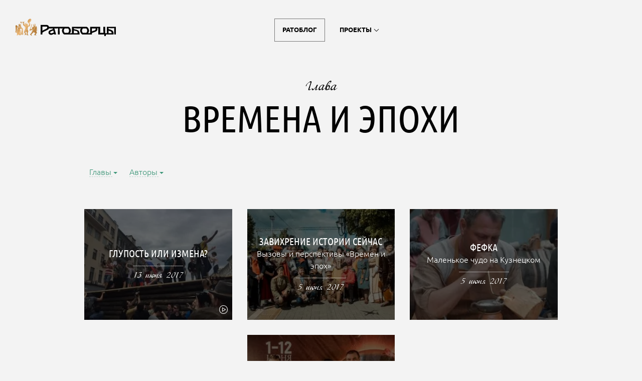

--- FILE ---
content_type: text/html; charset=UTF-8
request_url: https://ratobor.com/blog/category/vremena-i-epohi/
body_size: 19197
content:
<!doctype html>
<html lang="ru">
<head><meta charset="utf-8"><script>if(navigator.userAgent.match(/MSIE|Internet Explorer/i)||navigator.userAgent.match(/Trident\/7\..*?rv:11/i)){var href=document.location.href;if(!href.match(/[?&]nowprocket/)){if(href.indexOf("?")==-1){if(href.indexOf("#")==-1){document.location.href=href+"?nowprocket=1"}else{document.location.href=href.replace("#","?nowprocket=1#")}}else{if(href.indexOf("#")==-1){document.location.href=href+"&nowprocket=1"}else{document.location.href=href.replace("#","&nowprocket=1#")}}}}</script><script>class RocketLazyLoadScripts{constructor(){this.triggerEvents=["keydown","mousedown","mousemove","touchmove","touchstart","touchend","wheel"],this.userEventHandler=this._triggerListener.bind(this),this.touchStartHandler=this._onTouchStart.bind(this),this.touchMoveHandler=this._onTouchMove.bind(this),this.touchEndHandler=this._onTouchEnd.bind(this),this.clickHandler=this._onClick.bind(this),this.interceptedClicks=[],window.addEventListener("pageshow",t=>{this.persisted=t.persisted}),window.addEventListener("DOMContentLoaded",()=>{this._preconnect3rdParties()}),this.delayedScripts={normal:[],async:[],defer:[]},this.trash=[],this.allJQueries=[]}_addUserInteractionListener(t){if(document.hidden){t._triggerListener();return}this.triggerEvents.forEach(e=>window.addEventListener(e,t.userEventHandler,{passive:!0})),window.addEventListener("touchstart",t.touchStartHandler,{passive:!0}),window.addEventListener("mousedown",t.touchStartHandler),document.addEventListener("visibilitychange",t.userEventHandler)}_removeUserInteractionListener(){this.triggerEvents.forEach(t=>window.removeEventListener(t,this.userEventHandler,{passive:!0})),document.removeEventListener("visibilitychange",this.userEventHandler)}_onTouchStart(t){"HTML"!==t.target.tagName&&(window.addEventListener("touchend",this.touchEndHandler),window.addEventListener("mouseup",this.touchEndHandler),window.addEventListener("touchmove",this.touchMoveHandler,{passive:!0}),window.addEventListener("mousemove",this.touchMoveHandler),t.target.addEventListener("click",this.clickHandler),this._renameDOMAttribute(t.target,"onclick","rocket-onclick"),this._pendingClickStarted())}_onTouchMove(t){window.removeEventListener("touchend",this.touchEndHandler),window.removeEventListener("mouseup",this.touchEndHandler),window.removeEventListener("touchmove",this.touchMoveHandler,{passive:!0}),window.removeEventListener("mousemove",this.touchMoveHandler),t.target.removeEventListener("click",this.clickHandler),this._renameDOMAttribute(t.target,"rocket-onclick","onclick"),this._pendingClickFinished()}_onTouchEnd(t){window.removeEventListener("touchend",this.touchEndHandler),window.removeEventListener("mouseup",this.touchEndHandler),window.removeEventListener("touchmove",this.touchMoveHandler,{passive:!0}),window.removeEventListener("mousemove",this.touchMoveHandler)}_onClick(t){t.target.removeEventListener("click",this.clickHandler),this._renameDOMAttribute(t.target,"rocket-onclick","onclick"),this.interceptedClicks.push(t),t.preventDefault(),t.stopPropagation(),t.stopImmediatePropagation(),this._pendingClickFinished()}_replayClicks(){window.removeEventListener("touchstart",this.touchStartHandler,{passive:!0}),window.removeEventListener("mousedown",this.touchStartHandler),this.interceptedClicks.forEach(t=>{t.target.dispatchEvent(new MouseEvent("click",{view:t.view,bubbles:!0,cancelable:!0}))})}_waitForPendingClicks(){return new Promise(t=>{this._isClickPending?this._pendingClickFinished=t:t()})}_pendingClickStarted(){this._isClickPending=!0}_pendingClickFinished(){this._isClickPending=!1}_renameDOMAttribute(t,e,r){t.hasAttribute&&t.hasAttribute(e)&&(event.target.setAttribute(r,event.target.getAttribute(e)),event.target.removeAttribute(e))}_triggerListener(){this._removeUserInteractionListener(this),"loading"===document.readyState?document.addEventListener("DOMContentLoaded",this._loadEverythingNow.bind(this)):this._loadEverythingNow()}_preconnect3rdParties(){let t=[];document.querySelectorAll("script[type=rocketlazyloadscript]").forEach(e=>{if(e.hasAttribute("src")){let r=new URL(e.src).origin;r!==location.origin&&t.push({src:r,crossOrigin:e.crossOrigin||"module"===e.getAttribute("data-rocket-type")})}}),t=[...new Map(t.map(t=>[JSON.stringify(t),t])).values()],this._batchInjectResourceHints(t,"preconnect")}async _loadEverythingNow(){this.lastBreath=Date.now(),this._delayEventListeners(this),this._delayJQueryReady(this),this._handleDocumentWrite(),this._registerAllDelayedScripts(),this._preloadAllScripts(),await this._loadScriptsFromList(this.delayedScripts.normal),await this._loadScriptsFromList(this.delayedScripts.defer),await this._loadScriptsFromList(this.delayedScripts.async);try{await this._triggerDOMContentLoaded(),await this._triggerWindowLoad()}catch(t){console.error(t)}window.dispatchEvent(new Event("rocket-allScriptsLoaded")),this._waitForPendingClicks().then(()=>{this._replayClicks()}),this._emptyTrash()}_registerAllDelayedScripts(){document.querySelectorAll("script[type=rocketlazyloadscript]").forEach(t=>{t.hasAttribute("data-rocket-src")?t.hasAttribute("async")&&!1!==t.async?this.delayedScripts.async.push(t):t.hasAttribute("defer")&&!1!==t.defer||"module"===t.getAttribute("data-rocket-type")?this.delayedScripts.defer.push(t):this.delayedScripts.normal.push(t):this.delayedScripts.normal.push(t)})}async _transformScript(t){return new Promise((await this._littleBreath(),navigator.userAgent.indexOf("Firefox/")>0||""===navigator.vendor)?e=>{let r=document.createElement("script");[...t.attributes].forEach(t=>{let e=t.nodeName;"type"!==e&&("data-rocket-type"===e&&(e="type"),"data-rocket-src"===e&&(e="src"),r.setAttribute(e,t.nodeValue))}),t.text&&(r.text=t.text),r.hasAttribute("src")?(r.addEventListener("load",e),r.addEventListener("error",e)):(r.text=t.text,e());try{t.parentNode.replaceChild(r,t)}catch(i){e()}}:async e=>{function r(){t.setAttribute("data-rocket-status","failed"),e()}try{let i=t.getAttribute("data-rocket-type"),n=t.getAttribute("data-rocket-src");t.text,i?(t.type=i,t.removeAttribute("data-rocket-type")):t.removeAttribute("type"),t.addEventListener("load",function r(){t.setAttribute("data-rocket-status","executed"),e()}),t.addEventListener("error",r),n?(t.removeAttribute("data-rocket-src"),t.src=n):t.src="data:text/javascript;base64,"+window.btoa(unescape(encodeURIComponent(t.text)))}catch(s){r()}})}async _loadScriptsFromList(t){let e=t.shift();return e&&e.isConnected?(await this._transformScript(e),this._loadScriptsFromList(t)):Promise.resolve()}_preloadAllScripts(){this._batchInjectResourceHints([...this.delayedScripts.normal,...this.delayedScripts.defer,...this.delayedScripts.async],"preload")}_batchInjectResourceHints(t,e){var r=document.createDocumentFragment();t.forEach(t=>{let i=t.getAttribute&&t.getAttribute("data-rocket-src")||t.src;if(i){let n=document.createElement("link");n.href=i,n.rel=e,"preconnect"!==e&&(n.as="script"),t.getAttribute&&"module"===t.getAttribute("data-rocket-type")&&(n.crossOrigin=!0),t.crossOrigin&&(n.crossOrigin=t.crossOrigin),t.integrity&&(n.integrity=t.integrity),r.appendChild(n),this.trash.push(n)}}),document.head.appendChild(r)}_delayEventListeners(t){let e={};function r(t,r){!function t(r){!e[r]&&(e[r]={originalFunctions:{add:r.addEventListener,remove:r.removeEventListener},eventsToRewrite:[]},r.addEventListener=function(){arguments[0]=i(arguments[0]),e[r].originalFunctions.add.apply(r,arguments)},r.removeEventListener=function(){arguments[0]=i(arguments[0]),e[r].originalFunctions.remove.apply(r,arguments)});function i(t){return e[r].eventsToRewrite.indexOf(t)>=0?"rocket-"+t:t}}(t),e[t].eventsToRewrite.push(r)}function i(t,e){let r=t[e];Object.defineProperty(t,e,{get:()=>r||function(){},set(i){t["rocket"+e]=r=i}})}r(document,"DOMContentLoaded"),r(window,"DOMContentLoaded"),r(window,"load"),r(window,"pageshow"),r(document,"readystatechange"),i(document,"onreadystatechange"),i(window,"onload"),i(window,"onpageshow")}_delayJQueryReady(t){let e;function r(r){if(r&&r.fn&&!t.allJQueries.includes(r)){r.fn.ready=r.fn.init.prototype.ready=function(e){return t.domReadyFired?e.bind(document)(r):document.addEventListener("rocket-DOMContentLoaded",()=>e.bind(document)(r)),r([])};let i=r.fn.on;r.fn.on=r.fn.init.prototype.on=function(){if(this[0]===window){function t(t){return t.split(" ").map(t=>"load"===t||0===t.indexOf("load.")?"rocket-jquery-load":t).join(" ")}"string"==typeof arguments[0]||arguments[0]instanceof String?arguments[0]=t(arguments[0]):"object"==typeof arguments[0]&&Object.keys(arguments[0]).forEach(e=>{delete Object.assign(arguments[0],{[t(e)]:arguments[0][e]})[e]})}return i.apply(this,arguments),this},t.allJQueries.push(r)}e=r}r(window.jQuery),Object.defineProperty(window,"jQuery",{get:()=>e,set(t){r(t)}})}async _triggerDOMContentLoaded(){this.domReadyFired=!0,await this._littleBreath(),document.dispatchEvent(new Event("rocket-DOMContentLoaded")),await this._littleBreath(),window.dispatchEvent(new Event("rocket-DOMContentLoaded")),await this._littleBreath(),document.dispatchEvent(new Event("rocket-readystatechange")),await this._littleBreath(),document.rocketonreadystatechange&&document.rocketonreadystatechange()}async _triggerWindowLoad(){await this._littleBreath(),window.dispatchEvent(new Event("rocket-load")),await this._littleBreath(),window.rocketonload&&window.rocketonload(),await this._littleBreath(),this.allJQueries.forEach(t=>t(window).trigger("rocket-jquery-load")),await this._littleBreath();let t=new Event("rocket-pageshow");t.persisted=this.persisted,window.dispatchEvent(t),await this._littleBreath(),window.rocketonpageshow&&window.rocketonpageshow({persisted:this.persisted})}_handleDocumentWrite(){let t=new Map;document.write=document.writeln=function(e){let r=document.currentScript;r||console.error("WPRocket unable to document.write this: "+e);let i=document.createRange(),n=r.parentElement,s=t.get(r);void 0===s&&(s=r.nextSibling,t.set(r,s));let a=document.createDocumentFragment();i.setStart(a,0),a.appendChild(i.createContextualFragment(e)),n.insertBefore(a,s)}}async _littleBreath(){Date.now()-this.lastBreath>45&&(await this._requestAnimFrame(),this.lastBreath=Date.now())}async _requestAnimFrame(){return document.hidden?new Promise(t=>setTimeout(t)):new Promise(t=>requestAnimationFrame(t))}_emptyTrash(){this.trash.forEach(t=>t.remove())}static run(){let t=new RocketLazyLoadScripts;t._addUserInteractionListener(t)}}RocketLazyLoadScripts.run();</script>

    <meta name="viewport" content="width=device-width, initial-scale=1, user-scalable=no">
    
    <title>Архивы Времена и эпохи &#8212; Ратоблог</title>

    <meta name='yandex-verification' content='5721be5927cd2fbc'>

    <link rel="shortcut icon" href="https://ratobor.com/blog/wp-content/themes/ratobase/assets/icons/favicon.ico" type="image/x-icon">
    <link rel="apple-touch-icon" sizes="57x57"
          href="https://ratobor.com/blog/wp-content/themes/ratobase/assets/icons/apple-touch-icon-57x57.png">
    <link rel="apple-touch-icon" sizes="60x60"
          href="https://ratobor.com/blog/wp-content/themes/ratobase/assets/icons/apple-touch-icon-60x60.png">
    <link rel="apple-touch-icon" sizes="72x72"
          href="https://ratobor.com/blog/wp-content/themes/ratobase/assets/icons/apple-touch-icon-72x72.png">
    <link rel="apple-touch-icon" sizes="76x76"
          href="https://ratobor.com/blog/wp-content/themes/ratobase/assets/icons/apple-touch-icon-76x76.png">
    <link rel="apple-touch-icon" sizes="114x114"
          href="https://ratobor.com/blog/wp-content/themes/ratobase/assets/icons/apple-touch-icon-114x114.png">
    <link rel="apple-touch-icon" sizes="120x120"
          href="https://ratobor.com/blog/wp-content/themes/ratobase/assets/icons/apple-touch-icon-120x120.png">
    <link rel="apple-touch-icon" sizes="144x144"
          href="https://ratobor.com/blog/wp-content/themes/ratobase/assets/icons/apple-touch-icon-144x144.png">
    <link rel="apple-touch-icon" sizes="152x152"
          href="https://ratobor.com/blog/wp-content/themes/ratobase/assets/icons/apple-touch-icon-152x152.png">
    <link rel="apple-touch-icon" sizes="180x180"
          href="https://ratobor.com/blog/wp-content/themes/ratobase/assets/icons/apple-touch-icon-180x180.png">
    <link rel="icon" type="image/png" href="https://ratobor.com/blog/wp-content/themes/ratobase/assets/icons/favicon-32x32.png" sizes="32x32">
    <link rel="icon" type="image/png" href="https://ratobor.com/blog/wp-content/themes/ratobase/assets/icons/favicon-96x96.png" sizes="96x96">
    <link rel="icon" type="image/png" href="https://ratobor.com/blog/wp-content/themes/ratobase/assets/icons/android-chrome-192x192.png"
          sizes="192x192">
    <meta name="msapplication-square70x70logo" content="https://ratobor.com/blog/wp-content/themes/ratobase/assets/icons/smalltile.png">
    <meta name="msapplication-square150x150logo" content="https://ratobor.com/blog/wp-content/themes/ratobase/assets/icons/mediumtile.png">
    <meta name="msapplication-wide310x150logo" content="https://ratobor.com/blog/wp-content/themes/ratobase/assets/icons/widetile.png">
    <meta name="msapplication-square310x310logo" content="https://ratobor.com/blog/wp-content/themes/ratobase/assets/icons/largetile.png">
	<meta name='robots' content='index, follow, max-image-preview:large, max-snippet:-1, max-video-preview:-1' />
<link rel="alternate" hreflang="ru-ru" href="https://ratobor.com/blog/category/vremena-i-epohi/" />
<link rel="alternate" hreflang="x-default" href="https://ratobor.com/blog/category/vremena-i-epohi/" />

	<!-- This site is optimized with the Yoast SEO plugin v22.0 - https://yoast.com/wordpress/plugins/seo/ -->
	<title>Архивы Времена и эпохи &#8212; Ратоблог</title>
	<link rel="canonical" href="https://ratobor.com/blog/category/vremena-i-epohi/" />
	<meta property="og:locale" content="ru_RU" />
	<meta property="og:type" content="article" />
	<meta property="og:title" content="Архивы Времена и эпохи &#8212; Ратоблог" />
	<meta property="og:url" content="https://ratobor.com/blog/category/vremena-i-epohi/" />
	<meta property="og:site_name" content="Ратоблог" />
	<meta name="twitter:card" content="summary_large_image" />
	<script type="application/ld+json" class="yoast-schema-graph">{"@context":"https://schema.org","@graph":[{"@type":"CollectionPage","@id":"https://ratobor.com/blog/category/vremena-i-epohi/","url":"https://ratobor.com/blog/category/vremena-i-epohi/","name":"Архивы Времена и эпохи &#8212; Ратоблог","isPartOf":{"@id":"https://ratobor.com/blog/#website"},"primaryImageOfPage":{"@id":"https://ratobor.com/blog/category/vremena-i-epohi/#primaryimage"},"image":{"@id":"https://ratobor.com/blog/category/vremena-i-epohi/#primaryimage"},"thumbnailUrl":"https://ratobor.com/blog/wp-content/uploads/sites/5/sites/6/2017/06/12june2017_vremena_i_epohi-2.jpeg","breadcrumb":{"@id":"https://ratobor.com/blog/category/vremena-i-epohi/#breadcrumb"},"inLanguage":"ru-RU"},{"@type":"ImageObject","inLanguage":"ru-RU","@id":"https://ratobor.com/blog/category/vremena-i-epohi/#primaryimage","url":"https://ratobor.com/blog/wp-content/uploads/sites/5/sites/6/2017/06/12june2017_vremena_i_epohi-2.jpeg","contentUrl":"https://ratobor.com/blog/wp-content/uploads/sites/5/sites/6/2017/06/12june2017_vremena_i_epohi-2.jpeg","width":1280,"height":960},{"@type":"BreadcrumbList","@id":"https://ratobor.com/blog/category/vremena-i-epohi/#breadcrumb","itemListElement":[{"@type":"ListItem","position":1,"name":"Главная страница","item":"https://ratobor.com/blog/"},{"@type":"ListItem","position":2,"name":"Времена и эпохи"}]},{"@type":"WebSite","@id":"https://ratobor.com/blog/#website","url":"https://ratobor.com/blog/","name":"Ратоблог","description":"Журнал об истории, которую можно потрогать руками","inLanguage":"ru-RU"}]}</script>
	<!-- / Yoast SEO plugin. -->


<link rel='dns-prefetch' href='//api-maps.yandex.ru' />
<link rel='dns-prefetch' href='//constlab.ru' />
<link rel='stylesheet' id='wp-block-library-css' href='https://ratobor.com/blog/wp-includes/css/dist/block-library/style.min.css?ver=7bed4e1dbf3566253c71a8b8f3a6698f' type='text/css' media='all' />
<style id='safe-svg-svg-icon-style-inline-css' type='text/css'>
.safe-svg-cover{text-align:center}.safe-svg-cover .safe-svg-inside{display:inline-block;max-width:100%}.safe-svg-cover svg{height:100%;max-height:100%;max-width:100%;width:100%}

</style>
<style id='classic-theme-styles-inline-css' type='text/css'>
/*! This file is auto-generated */
.wp-block-button__link{color:#fff;background-color:#32373c;border-radius:9999px;box-shadow:none;text-decoration:none;padding:calc(.667em + 2px) calc(1.333em + 2px);font-size:1.125em}.wp-block-file__button{background:#32373c;color:#fff;text-decoration:none}
</style>
<style id='global-styles-inline-css' type='text/css'>
body{--wp--preset--color--black: #000000;--wp--preset--color--cyan-bluish-gray: #abb8c3;--wp--preset--color--white: #ffffff;--wp--preset--color--pale-pink: #f78da7;--wp--preset--color--vivid-red: #cf2e2e;--wp--preset--color--luminous-vivid-orange: #ff6900;--wp--preset--color--luminous-vivid-amber: #fcb900;--wp--preset--color--light-green-cyan: #7bdcb5;--wp--preset--color--vivid-green-cyan: #00d084;--wp--preset--color--pale-cyan-blue: #8ed1fc;--wp--preset--color--vivid-cyan-blue: #0693e3;--wp--preset--color--vivid-purple: #9b51e0;--wp--preset--gradient--vivid-cyan-blue-to-vivid-purple: linear-gradient(135deg,rgba(6,147,227,1) 0%,rgb(155,81,224) 100%);--wp--preset--gradient--light-green-cyan-to-vivid-green-cyan: linear-gradient(135deg,rgb(122,220,180) 0%,rgb(0,208,130) 100%);--wp--preset--gradient--luminous-vivid-amber-to-luminous-vivid-orange: linear-gradient(135deg,rgba(252,185,0,1) 0%,rgba(255,105,0,1) 100%);--wp--preset--gradient--luminous-vivid-orange-to-vivid-red: linear-gradient(135deg,rgba(255,105,0,1) 0%,rgb(207,46,46) 100%);--wp--preset--gradient--very-light-gray-to-cyan-bluish-gray: linear-gradient(135deg,rgb(238,238,238) 0%,rgb(169,184,195) 100%);--wp--preset--gradient--cool-to-warm-spectrum: linear-gradient(135deg,rgb(74,234,220) 0%,rgb(151,120,209) 20%,rgb(207,42,186) 40%,rgb(238,44,130) 60%,rgb(251,105,98) 80%,rgb(254,248,76) 100%);--wp--preset--gradient--blush-light-purple: linear-gradient(135deg,rgb(255,206,236) 0%,rgb(152,150,240) 100%);--wp--preset--gradient--blush-bordeaux: linear-gradient(135deg,rgb(254,205,165) 0%,rgb(254,45,45) 50%,rgb(107,0,62) 100%);--wp--preset--gradient--luminous-dusk: linear-gradient(135deg,rgb(255,203,112) 0%,rgb(199,81,192) 50%,rgb(65,88,208) 100%);--wp--preset--gradient--pale-ocean: linear-gradient(135deg,rgb(255,245,203) 0%,rgb(182,227,212) 50%,rgb(51,167,181) 100%);--wp--preset--gradient--electric-grass: linear-gradient(135deg,rgb(202,248,128) 0%,rgb(113,206,126) 100%);--wp--preset--gradient--midnight: linear-gradient(135deg,rgb(2,3,129) 0%,rgb(40,116,252) 100%);--wp--preset--font-size--small: 13px;--wp--preset--font-size--medium: 20px;--wp--preset--font-size--large: 36px;--wp--preset--font-size--x-large: 42px;--wp--preset--spacing--20: 0.44rem;--wp--preset--spacing--30: 0.67rem;--wp--preset--spacing--40: 1rem;--wp--preset--spacing--50: 1.5rem;--wp--preset--spacing--60: 2.25rem;--wp--preset--spacing--70: 3.38rem;--wp--preset--spacing--80: 5.06rem;--wp--preset--shadow--natural: 6px 6px 9px rgba(0, 0, 0, 0.2);--wp--preset--shadow--deep: 12px 12px 50px rgba(0, 0, 0, 0.4);--wp--preset--shadow--sharp: 6px 6px 0px rgba(0, 0, 0, 0.2);--wp--preset--shadow--outlined: 6px 6px 0px -3px rgba(255, 255, 255, 1), 6px 6px rgba(0, 0, 0, 1);--wp--preset--shadow--crisp: 6px 6px 0px rgba(0, 0, 0, 1);}:where(.is-layout-flex){gap: 0.5em;}:where(.is-layout-grid){gap: 0.5em;}body .is-layout-flow > .alignleft{float: left;margin-inline-start: 0;margin-inline-end: 2em;}body .is-layout-flow > .alignright{float: right;margin-inline-start: 2em;margin-inline-end: 0;}body .is-layout-flow > .aligncenter{margin-left: auto !important;margin-right: auto !important;}body .is-layout-constrained > .alignleft{float: left;margin-inline-start: 0;margin-inline-end: 2em;}body .is-layout-constrained > .alignright{float: right;margin-inline-start: 2em;margin-inline-end: 0;}body .is-layout-constrained > .aligncenter{margin-left: auto !important;margin-right: auto !important;}body .is-layout-constrained > :where(:not(.alignleft):not(.alignright):not(.alignfull)){max-width: var(--wp--style--global--content-size);margin-left: auto !important;margin-right: auto !important;}body .is-layout-constrained > .alignwide{max-width: var(--wp--style--global--wide-size);}body .is-layout-flex{display: flex;}body .is-layout-flex{flex-wrap: wrap;align-items: center;}body .is-layout-flex > *{margin: 0;}body .is-layout-grid{display: grid;}body .is-layout-grid > *{margin: 0;}:where(.wp-block-columns.is-layout-flex){gap: 2em;}:where(.wp-block-columns.is-layout-grid){gap: 2em;}:where(.wp-block-post-template.is-layout-flex){gap: 1.25em;}:where(.wp-block-post-template.is-layout-grid){gap: 1.25em;}.has-black-color{color: var(--wp--preset--color--black) !important;}.has-cyan-bluish-gray-color{color: var(--wp--preset--color--cyan-bluish-gray) !important;}.has-white-color{color: var(--wp--preset--color--white) !important;}.has-pale-pink-color{color: var(--wp--preset--color--pale-pink) !important;}.has-vivid-red-color{color: var(--wp--preset--color--vivid-red) !important;}.has-luminous-vivid-orange-color{color: var(--wp--preset--color--luminous-vivid-orange) !important;}.has-luminous-vivid-amber-color{color: var(--wp--preset--color--luminous-vivid-amber) !important;}.has-light-green-cyan-color{color: var(--wp--preset--color--light-green-cyan) !important;}.has-vivid-green-cyan-color{color: var(--wp--preset--color--vivid-green-cyan) !important;}.has-pale-cyan-blue-color{color: var(--wp--preset--color--pale-cyan-blue) !important;}.has-vivid-cyan-blue-color{color: var(--wp--preset--color--vivid-cyan-blue) !important;}.has-vivid-purple-color{color: var(--wp--preset--color--vivid-purple) !important;}.has-black-background-color{background-color: var(--wp--preset--color--black) !important;}.has-cyan-bluish-gray-background-color{background-color: var(--wp--preset--color--cyan-bluish-gray) !important;}.has-white-background-color{background-color: var(--wp--preset--color--white) !important;}.has-pale-pink-background-color{background-color: var(--wp--preset--color--pale-pink) !important;}.has-vivid-red-background-color{background-color: var(--wp--preset--color--vivid-red) !important;}.has-luminous-vivid-orange-background-color{background-color: var(--wp--preset--color--luminous-vivid-orange) !important;}.has-luminous-vivid-amber-background-color{background-color: var(--wp--preset--color--luminous-vivid-amber) !important;}.has-light-green-cyan-background-color{background-color: var(--wp--preset--color--light-green-cyan) !important;}.has-vivid-green-cyan-background-color{background-color: var(--wp--preset--color--vivid-green-cyan) !important;}.has-pale-cyan-blue-background-color{background-color: var(--wp--preset--color--pale-cyan-blue) !important;}.has-vivid-cyan-blue-background-color{background-color: var(--wp--preset--color--vivid-cyan-blue) !important;}.has-vivid-purple-background-color{background-color: var(--wp--preset--color--vivid-purple) !important;}.has-black-border-color{border-color: var(--wp--preset--color--black) !important;}.has-cyan-bluish-gray-border-color{border-color: var(--wp--preset--color--cyan-bluish-gray) !important;}.has-white-border-color{border-color: var(--wp--preset--color--white) !important;}.has-pale-pink-border-color{border-color: var(--wp--preset--color--pale-pink) !important;}.has-vivid-red-border-color{border-color: var(--wp--preset--color--vivid-red) !important;}.has-luminous-vivid-orange-border-color{border-color: var(--wp--preset--color--luminous-vivid-orange) !important;}.has-luminous-vivid-amber-border-color{border-color: var(--wp--preset--color--luminous-vivid-amber) !important;}.has-light-green-cyan-border-color{border-color: var(--wp--preset--color--light-green-cyan) !important;}.has-vivid-green-cyan-border-color{border-color: var(--wp--preset--color--vivid-green-cyan) !important;}.has-pale-cyan-blue-border-color{border-color: var(--wp--preset--color--pale-cyan-blue) !important;}.has-vivid-cyan-blue-border-color{border-color: var(--wp--preset--color--vivid-cyan-blue) !important;}.has-vivid-purple-border-color{border-color: var(--wp--preset--color--vivid-purple) !important;}.has-vivid-cyan-blue-to-vivid-purple-gradient-background{background: var(--wp--preset--gradient--vivid-cyan-blue-to-vivid-purple) !important;}.has-light-green-cyan-to-vivid-green-cyan-gradient-background{background: var(--wp--preset--gradient--light-green-cyan-to-vivid-green-cyan) !important;}.has-luminous-vivid-amber-to-luminous-vivid-orange-gradient-background{background: var(--wp--preset--gradient--luminous-vivid-amber-to-luminous-vivid-orange) !important;}.has-luminous-vivid-orange-to-vivid-red-gradient-background{background: var(--wp--preset--gradient--luminous-vivid-orange-to-vivid-red) !important;}.has-very-light-gray-to-cyan-bluish-gray-gradient-background{background: var(--wp--preset--gradient--very-light-gray-to-cyan-bluish-gray) !important;}.has-cool-to-warm-spectrum-gradient-background{background: var(--wp--preset--gradient--cool-to-warm-spectrum) !important;}.has-blush-light-purple-gradient-background{background: var(--wp--preset--gradient--blush-light-purple) !important;}.has-blush-bordeaux-gradient-background{background: var(--wp--preset--gradient--blush-bordeaux) !important;}.has-luminous-dusk-gradient-background{background: var(--wp--preset--gradient--luminous-dusk) !important;}.has-pale-ocean-gradient-background{background: var(--wp--preset--gradient--pale-ocean) !important;}.has-electric-grass-gradient-background{background: var(--wp--preset--gradient--electric-grass) !important;}.has-midnight-gradient-background{background: var(--wp--preset--gradient--midnight) !important;}.has-small-font-size{font-size: var(--wp--preset--font-size--small) !important;}.has-medium-font-size{font-size: var(--wp--preset--font-size--medium) !important;}.has-large-font-size{font-size: var(--wp--preset--font-size--large) !important;}.has-x-large-font-size{font-size: var(--wp--preset--font-size--x-large) !important;}
.wp-block-navigation a:where(:not(.wp-element-button)){color: inherit;}
:where(.wp-block-post-template.is-layout-flex){gap: 1.25em;}:where(.wp-block-post-template.is-layout-grid){gap: 1.25em;}
:where(.wp-block-columns.is-layout-flex){gap: 2em;}:where(.wp-block-columns.is-layout-grid){gap: 2em;}
.wp-block-pullquote{font-size: 1.5em;line-height: 1.6;}
</style>
<link data-minify="1" rel='stylesheet' id='wpml-blocks-css' href='https://ratobor.com/blog/wp-content/cache/min/6/blog/wp-content/plugins/sitepress-multilingual-cms/dist/css/blocks/styles.css?ver=1691409444' type='text/css' media='all' />
<link rel='stylesheet' id='cartonbox-css' href='https://ratobor.com/blog/wp-content/themes/ratobase/assets/css/cartonbox.min.css' type='text/css' media='all' />
<link data-minify="1" rel='stylesheet' id='social-css' href='https://ratobor.com/blog/wp-content/cache/min/6/blog/wp-content/themes/ratobase/assets/css/social-likes_flat.css?ver=1691409444' type='text/css' media='all' />
<link data-minify="1" rel='stylesheet' id='style-css' href='https://ratobor.com/blog/wp-content/cache/min/6/blog/wp-content/themes/ratobase/assets/css/styles.min.css?ver=1691409444' type='text/css' media='all' />
<link data-minify="1" rel='stylesheet' id='fotorama-css' href='https://ratobor.com/blog/wp-content/cache/min/6/blog/wp-content/themes/ratobase/assets/css/fotorama.css?ver=1691409444' type='text/css' media='all' />
<link rel='stylesheet' id='custom-css' href='https://ratobor.com/blog/wp-content/themes/ratoblog/css/custom.css?ver=7bed4e1dbf3566253c71a8b8f3a6698f' type='text/css' media='all' />
<style id='rocket-lazyload-inline-css' type='text/css'>
.rll-youtube-player{position:relative;padding-bottom:56.23%;height:0;overflow:hidden;max-width:100%;}.rll-youtube-player:focus-within{outline: 2px solid currentColor;outline-offset: 5px;}.rll-youtube-player iframe{position:absolute;top:0;left:0;width:100%;height:100%;z-index:100;background:0 0}.rll-youtube-player img{bottom:0;display:block;left:0;margin:auto;max-width:100%;width:100%;position:absolute;right:0;top:0;border:none;height:auto;-webkit-transition:.4s all;-moz-transition:.4s all;transition:.4s all}.rll-youtube-player img:hover{-webkit-filter:brightness(75%)}.rll-youtube-player .play{height:100%;width:100%;left:0;top:0;position:absolute;background:url(https://ratobor.com/blog/wp-content/plugins/wp-rocket/assets/img/youtube.png) no-repeat center;background-color: transparent !important;cursor:pointer;border:none;}
</style>
<script type="rocketlazyloadscript" data-minify="1" data-rocket-type="text/javascript" data-rocket-src="https://ratobor.com/blog/wp-content/cache/min/6/ajax/libs/jquery/2.1.4/jquery.min.js?ver=1691409444" id="jquery-js" defer></script>
<script type="rocketlazyloadscript">document.createElement( "picture" );if(!window.HTMLPictureElement && document.addEventListener) {window.addEventListener("DOMContentLoaded", function() {var s = document.createElement("script");s.src = "https://ratobor.com/blog/wp-content/plugins/webp-express/js/picturefill.min.js";document.body.appendChild(s);});}</script><meta name="generator" content="WPML ver:4.6.9 stt:1,47;" />
<noscript><style id="rocket-lazyload-nojs-css">.rll-youtube-player, [data-lazy-src]{display:none !important;}</style></noscript></head>


<body>
<svg class="hidden">
    <filter id="shadow" filterUnits="userSpaceOnUse" x="0" y="0" width="100" height="100">
        <feGaussianBlur in="SourceAlpha" stdDeviation="5" result="blur"/>
        <feOffset in="blur" dx="0" dy="0" result="offsetBlr"/>
        <feFlood flood-color="#000000"/>
        <feComposite operator="in" in2="offsetBlr" result="colBlur"/>
        <feMerge>
            <feMergeNode in="colBlur"/>
            <feMergeNode in="SourceGraphic"/>
        </feMerge>
    </filter>

    <symbol id="logo-sign" viewbox="0 0 150 35">
        <path
                d="M131.909,16.477v12.722h-3.219V16.477h-3.578v8.566l0.177,3.578h-6.709l0.092-3.399v-8.745H98.636 c0,0,0.086,5.145,0.086,7.649c0,2.504-0.086,5.073-0.086,5.073h-2.67l-1.4,0.343c1.123-1.599,1.937-3.722,1.937-5.373 c0-3.108-2.702-7.693-5.129-7.693H83.92c-0.002,0-0.004,0.001-0.006,0.001H62.589v12.722h-2.114l-2.288,0.572 c1.207-1.621,2.099-3.872,2.099-5.601c0-3.108-2.702-7.693-5.128-7.693h-7.453c-0.002,0-0.004,0.001-0.006,0.001H16.614 c-0.399-2.188-2.228-3.746-4.568-3.746H0v19.132h3.578c0,0-0.134-1.675-0.209-3.274c1.044-1.576,3.904-2.82,6.765-4.163 c1.264-0.594,2.44-1.185,3.446-1.758c2.009-1.146,2.901-1.963,2.96-3.044c0.028-0.524,0.052-0.427,0.052-0.427l0.668,0.521h6.981 l0.293,1.188l0,0c0.007,0.099-0.204,0.3-0.814,0.547c-1.689,0.683-3.522,1.295-4.624,1.712c-1.361,0.514-2.462,1.553-3.02,2.851 c-0.5,1.164-0.525,2.457-0.066,3.547c0.639,1.522,2.172,2.605,3.834,2.927c0.901,0.175,1.84,0.127,2.694-0.196 c1.312-0.495,3.264-1.241,4.395-1.667l0.305,1.235h3.651l-3.3-11.641l-0.301-1.024l0.822,0.521h2.898l3.697-0.191l-0.241,12.335 h3.578l-0.296-12.335l3.31,0.191h1.931l1.164-0.521l0.095-0.063c-0.987,1.539-1.67,3.473-1.67,5.035 c0,3.038,2.751,7.693,5.129,7.693h6.853l-0.001,0.001h23.096l-0.036-1.825c-0.011-0.519-0.194-5.111-3.406-6.678 c-1.667-0.813-3.62-1.24-5.344-1.616c-0.867-0.189-2.105-0.459-2.699-0.704l-0.181-1.514l10.309,0.191l3.082-0.146l1.011-0.317 c-0.946,1.519-1.596,3.392-1.596,4.914c0,3.038,2.751,7.693,5.129,7.693h0.052l-0.004,0.001l18.245-0.001v-3.006 c0.606-0.393,2.24-0.922,3.361-1.285c1.535-0.498,3.274-1.061,4.722-1.813c3.034-1.575,3.034-4.224,3.034-5.355 c0-0.288-0.002-0.753-0.103-1.262h0.001l-0.133-0.299l0.818,0.299h1.18v12.722H126.9v3.22h2.665l0.913-3.221l1.431-0.481 l0.716,0.481h12.916l-0.036-1.825c-0.011-0.519-0.219-5.061-3.406-6.678c-3.796-1.926-5.406-1.657-6.612-2.32l-0.181-2.199 c0,0,1.372,0.299,3.966,0.299c1.476,0,4.407,0,5.606,0c0.907,0,1.833-0.061,1.833-0.061v5.651l0.224,7.131h3.042V16.477H131.909z M13.238,18.277c-0.057,0.657-0.516,1.044-1.083,1.499c-0.167,0.134-0.385,0.248-0.62,0.392c-0.82,0.501-1.928,1.021-3.101,1.572 c-1.412,0.663-3.783,1.634-5.095,2.887c0,0,0.239-0.658,0.239-6.381c0-1.161-0.119-2.272-0.119-2.272h8.11 c0.934,0,1.308,0.609,1.478,1.004C13.205,17.345,13.286,17.725,13.238,18.277z M26.241,27.824c-0.749-0.185-3.348,1.956-5.631,1.512 c-1.586-0.308-1.668-1.565-1.533-2.075c0.34-1.291,1.673-1.798,2.997-2.306c1.648-0.633,2.948-0.935,3.157-1.226l0,0L26.241,27.824 L26.241,27.824z M48.596,28.62c-0.358,0-0.729-0.259-0.889-0.446c-0.674-0.787-1.553-2.545-1.553-4.004 c0-1.468,0.885-3.276,1.555-4.054c0.144-0.167,0.32-0.398,0.887-0.398c0.483,0,5.128,0,5.67,0c0.542,0,0.745,0.233,0.89,0.401 c0.67,0.779,1.553,2.585,1.553,4.051c0,1.417-0.828,3.134-1.493,3.933c-0.183,0.22-0.428,0.517-0.95,0.517 S48.903,28.62,48.596,28.62z M66.566,23.862c0.502,0.127,1.019,0.25,1.537,0.352c1.499,0.296,3.167,0.494,4.433,1.272 c1.034,0.636,1.306,2.643,1.195,3.713h-7.746l0.181-1.711v-2.356L65.986,23.5C66.117,23.536,66.431,23.828,66.566,23.862z M82.369,24.169c0-1.468,0.885-3.276,1.555-4.054c0.144-0.167,0.321-0.398,0.887-0.398c0.483,0,5.128,0,5.67,0 c0.542,0,0.745,0.233,0.89,0.401c0.67,0.779,1.553,2.585,1.553,4.051c0,1.417-0.828,3.134-1.493,3.933 c-0.183,0.22-0.428,0.517-0.95,0.517c-0.522,0-5.362,0-5.67,0c-0.357,0-0.729-0.259-0.889-0.446 C83.248,27.386,82.369,25.629,82.369,24.169z M109.746,20.525c-0.031,0.791-0.201,2.268-1.098,2.734 c-1.184,0.615-2.705,1.108-4.176,1.584c-0.655,0.212-1.292,0.418-1.888,0.634c-0.125,0.045-0.432,0.335-0.553,0.382l0.183-1.964 V21.35l-0.183-1.632c0,0,6.261,0,7.006,0C109.782,19.718,109.752,20.384,109.746,20.525z M135.877,24.38 c0.507,0.128,1.032,0.221,1.546,0.359c1.046,0.281,2.189,0.617,2.948,1.236c0.795,0.648,1.25,1.543,1.25,3.224h-6.316l0.181-1.711 v-1.834l-0.181-1.632C135.434,24.057,135.74,24.339,135.877,24.38z"></path>
    </symbol>
    <symbol id="icon-search" viewbox="0 0 50 50">
        <path
                d="M23 36c-7.2 0-13-5.8-13-13s5.8-13 13-13 13 5.8 13 13-5.8 13-13 13zm0-24c-6.1 0-11 4.9-11 11s4.9 11 11 11 11-4.9 11-11-4.9-11-11-11z"></path>
        <path d="M32.682 31.267l8.98 8.98-1.414 1.414-8.98-8.98z"></path>
    </symbol>
    <symbol id="icon-loupe" viewbox="0 0 50 50">
        <path
                d="M23 36c-7.2 0-13-5.8-13-13s5.8-13 13-13 13 5.8 13 13-5.8 13-13 13zm0-24c-6.1 0-11 4.9-11 11s4.9 11 11 11 11-4.9 11-11-4.9-11-11-11z"></path>
        <path d="M32.682 31.267l8.98 8.98-1.414 1.414-8.98-8.98z"></path>
        <path d="M24,18v10h-2V18H24z"/>
        <path d="M28,24H18v-2h10V24z"/>
    </symbol>
    <symbol id="icon-chevron-down" viewbox="0 0 50 50">
        <path d="M25 32.4l-9.7-9.7 1.4-1.4 8.3 8.3 8.3-8.3 1.4 1.4z"></path>
    </symbol>
    <symbol id="icon-close-small" viewbox="0 0 50 50">
        <path d="M32.283 16.302l1.414 1.415-15.98 15.98-1.414-1.414z"></path>
        <path d="M17.717 16.302l15.98 15.98-1.414 1.415-15.98-15.98z"></path>
    </symbol>
    <symbol id="icon-close" viewbox="0 0 50 50">
        <path d="M37.304 11.282l1.414 1.414-26.022 26.02-1.414-1.413z"></path>
        <path d="M12.696 11.282l26.022 26.02-1.414 1.415-26.022-26.02z"></path>
    </symbol>
    <symbol id="icon-external-link" viewbox="0 0 50 50">
        <path d="M38.288 10.297l1.414 1.415-14.99 14.99-1.414-1.414z"></path>
        <path d="M40 20h-2v-8h-8v-2h10z"></path>
        <path
                d="M35 38H15c-1.7 0-3-1.3-3-3V15c0-1.7 1.3-3 3-3h11v2H15c-.6 0-1 .4-1 1v20c0 .6.4 1 1 1h20c.6 0 1-.4 1-1V24h2v11c0 1.7-1.3 3-3 3z"></path>
    </symbol>
    <symbol id="icon-add-calendar" viewbox="0 0 50 50">
        <path d="M37,40H13c-1.7,0-3-1.3-3-3V15c0-1.7,1.1-3,2.5-3H14v2h-1.5c-0.2,0-0.5,0.4-0.5,1v22c0,0.6,0.4,1,1,1h24c0.6,0,1-0.4,1-1V15
	c0-0.6-0.3-1-0.5-1H36v-2h1.5c1.4,0,2.5,1.3,2.5,3v22C40,38.7,38.7,40,37,40z"></path>
        <path d="M17,16c-0.6,0-1-0.4-1-1v-4c0-0.6,0.4-1,1-1s1,0.4,1,1v4C18,15.6,17.6,16,17,16z"></path>
        <path d="M33,16c-0.6,0-1-0.4-1-1v-4c0-0.6,0.4-1,1-1s1,0.4,1,1v4C34,15.6,33.6,16,33,16z"></path>
        <path d="M20,12h10v2H20V12z"></path>
        <path d="M12,18h26v2H12V18z"></path>
        <polygon points="32,28 26,28 26,22 24,22 24,28 18,28 18,30 24,30 24,36 26,36 26,30 32,30"></polygon>
    </symbol>
    <symbol id="icon-calendar" viewbox="0 0 50 50">
        <path
                d="M37 38H13c-1.7 0-3-1.3-3-3V13c0-1.7 1.1-3 2.5-3H14v2h-1.5c-.2 0-.5.4-.5 1v22c0 .6.4 1 1 1h24c.6 0 1-.4 1-1V13c0-.6-.3-1-.5-1H36v-2h1.5c1.4 0 2.5 1.3 2.5 3v22c0 1.7-1.3 3-3 3z"></path>
        <path d="M17 14c-.6 0-1-.4-1-1V9c0-.6.4-1 1-1s1 .4 1 1v4c0 .6-.4 1-1 1z"></path>
        <path d="M33 14c-.6 0-1-.4-1-1V9c0-.6.4-1 1-1s1 .4 1 1v4c0 .6-.4 1-1 1z"></path>
        <path d="M20 10h10v2H20z"></path>
        <path d="M12 16h26v2H12z"></path>
        <path d="M34 20h2v2h-2z"></path>
        <path d="M30 20h2v2h-2z"></path>
        <path d="M26 20h2v2h-2z"></path>
        <path d="M22 20h2v2h-2z"></path>
        <path d="M18 20h2v2h-2z"></path>
        <path d="M34 24h2v2h-2z"></path>
        <path d="M30 24h2v2h-2z"></path>
        <path d="M26 24h2v2h-2z"></path>
        <path d="M22 24h2v2h-2z"></path>
        <path d="M18 24h2v2h-2z"></path>
        <path d="M14 24h2v2h-2z"></path>
        <path d="M34 28h2v2h-2z"></path>
        <path d="M30 28h2v2h-2z"></path>
        <path d="M26 28h2v2h-2z"></path>
        <path d="M22 28h2v2h-2z"></path>
        <path d="M18 28h2v2h-2z"></path>
        <path d="M14 28h2v2h-2z"></path>
        <path d="M30 32h2v2h-2z"></path>
        <path d="M26 32h2v2h-2z"></path>
        <path d="M22 32h2v2h-2z"></path>
        <path d="M18 32h2v2h-2z"></path>
        <path d="M14 32h2v2h-2z"></path>
    </symbol>
    <symbol id="icon-play" viewbox="0 0 50 50">
        <path
                d="M25 42c-9.4 0-17-7.6-17-17S15.6 8 25 8s17 7.6 17 17-7.6 17-17 17zm0-32c-8.3 0-15 6.7-15 15s6.7 15 15 15 15-6.7 15-15-6.7-15-15-15z"></path>
        <path d="M20 33.7V16.3L35 25l-15 8.7zm2-14v10.5l9-5.3-9-5.2z"></path>
    </symbol>
    <symbol id="icon-image" viewbox="0 0 50 50">
        <path
                d="M39 38H11c-1.7 0-3-1.3-3-3V15c0-1.7 1.3-3 3-3h28c1.7 0 3 1.3 3 3v20c0 1.7-1.3 3-3 3zM11 14c-.6 0-1 .4-1 1v20c0 .6.4 1 1 1h28c.6 0 1-.4 1-1V15c0-.6-.4-1-1-1H11z"></path>
        <path
                d="M30 24c-2.2 0-4-1.8-4-4s1.8-4 4-4 4 1.8 4 4-1.8 4-4 4zm0-6c-1.1 0-2 .9-2 2s.9 2 2 2 2-.9 2-2-.9-2-2-2z"></path>
        <path d="M35.3 37.7L19 22.4 9.7 31l-1.4-1.4 10.7-10 17.7 16.7z"></path>
        <path d="M40.4 32.7L35 28.3 30.5 32l-1.3-1.6 5.8-4.7 6.6 5.4z"></path>
    </symbol>
    <symbol id="icon-sc-vk" viewbox="0 0 50 50">
        <path fill-rule=evenodd clip-rule=evenodd
              d="M25.1 35.9h2s.6-.1.9-.4c.3-.3.3-.9.3-.9s0-2.6 1.2-3c1.2-.4 2.8 2.6 4.4 3.7 1.2.9 2.1.7 2.1.7l4.4-.1s2.3-.1 1.2-2c-.1-.1-.6-1.3-3.3-3.8-2.8-2.6-2.4-2.1.9-6.6 2-2.7 2.8-4.3 2.6-5.1-.2-.7-1.7-.5-1.7-.5h-5s-.4-.1-.6.1c-.3.2-.4.5-.4.5s-.8 2.1-1.8 3.9c-2.2 3.7-3.1 3.9-3.4 3.7-.8-.5-.6-2.2-.6-3.3 0-3.6.6-5.1-1.1-5.5-.5-.1-.9-.2-2.3-.2-1.8 0-3.3 0-4.1.4-.6.3-1 .9-.7.9.3 0 1.1.2 1.5.7.4.9.4 2.4.4 2.4s.3 4.3-.7 4.8c-.7.4-1.6-.4-3.6-3.8-1-1.7-1.8-3.7-1.8-3.7s-.1-.4-.4-.6c-.3-.2-.8-.3-.8-.3H10s-.7 0-1 .3c-.2.3 0 .8 0 .8s3.7 8.6 7.9 13c3.9 4.2 8.2 3.9 8.2 3.9z"></path>
    </symbol>
    <symbol id="icon-refresh" viewbox="0 0 50 50">
        <path
                d="M25 38c-7.2 0-13-5.8-13-13 0-3.2 1.2-6.2 3.3-8.6l1.5 1.3C15 19.7 14 22.3 14 25c0 6.1 4.9 11 11 11 1.6 0 3.1-.3 4.6-1l.8 1.8c-1.7.8-3.5 1.2-5.4 1.2z"></path>
        <path
                d="M34.7 33.7l-1.5-1.3c1.8-2 2.8-4.6 2.8-7.3 0-6.1-4.9-11-11-11-1.6 0-3.1.3-4.6 1l-.8-1.8c1.7-.8 3.5-1.2 5.4-1.2 7.2 0 13 5.8 13 13 0 3.1-1.2 6.2-3.3 8.6z"></path>
        <path d="M18 24h-2v-6h-6v-2h8z"></path>
        <path d="M40 34h-8v-8h2v6h6z"></path>
    </symbol>
    <symbol id="icon-list" viewbox="0 0 50 50">
        <path d="M10,14h30v4H10V14z"></path>
        <path d="M10,20h30v4H10V20z"></path>
        <path d="M10,26h30v4H10V26z"></path>
        <path d="M10,32h30v4H10V32z"></path>
    </symbol>
    <symbol id="icon-portfolio" viewbox="0 0 50 50">
        <rect x="20" y="22" width="10" height="2"></rect>
        <rect x="32" y="20" width="2" height="8"></rect>
        <path
                d="M39,12h-7v-1.063C32,9.283,30.654,8,29,8h-8c-1.654,0-3,1.283-3,2.938V12h-7c-1.654,0-3,1.346-3,3v20c0,1.654,1.346,3,3,3 h28c1.654,0,3-1.346,3-2V16C42,13.346,40.654,12,39,12z M20,10.938C20,10.386,20.449,10,21,10h8c0.552,0,1,0.386,1,0.938V12H20 V10.938z M40,22h-4v2h4v11c0,0.552-0.448,1-1,1H11c-0.552,0-1-0.448-1-1V24h4v-2h-4v-7c0-0.552,0.448-1,1-1h28c0.552,0,1,0.448,1,1 V22z"></path>
        <rect x="16" y="20" width="2" height="8"></rect>
    </symbol>

</svg>



<header
        class="header">

	
	        <a href="https://ratobor.com" class="logo hidden-xs">
            <svg xmlns="http://www.w3.org/2000/svg" class="visible-lg">
                <use xlink:href="#logo-sign"></use>
            </svg>
        </a>
	
	
    <nav class="menu text-uppercase list-unstyled list-inline text-center hidden-xs">

		
		
		            <li class="active">
                <a href="https://ratobor.com/blog">Ратоблог</a>
            </li>
		
		
		
                        <li class="projects">
			<span class="link">Проекты                <svg xmlns="http://www.w3.org/2000/svg" class="i-down">
					<use xlink:href="#icon-chevron-down"></use>
				</svg>
				<svg xmlns="http://www.w3.org/2000/svg" class="i-close">
					<use xlink:href="#icon-close-small"></use>
				</svg>
			</span>
        </li>

        
        <li class="services">
                    </li>
        				                <li class="lang">
			        </li>
        		            </nav>

    <nav class="_navbar navbar-default visible-xs">
        <div class="container-fluid">

            <div class="navbar-header">
                <button type="button" class="navbar-toggle collapsed pull-right" data-toggle="collapse" data-target="#bs-example-navbar-collapse-1" aria-expanded="false">
                    <span class="sr-only">Toggle navigation</span>
                    <span class="icon-bar"></span>
                    <span class="icon-bar"></span>
                    <span class="icon-bar"></span>
                </button>
                <a class="navbar-brand pull-left border0" href="https://ratobor.com/">
                    <svg xmlns="http://www.w3.org/2000/svg" style="width: 100px;    height: 20px;fill: #000;">
                        <use xlink:href="#logo-sign"></use>
                    </svg>
                </a>

                
            </div>

            <div class="collapse navbar-collapse" id="bs-example-navbar-collapse-1">

                <ul class="nav navbar-nav">
                    <li><a class="border0" href="https://ratobor.com/blog/">Ратоблог <span class="sr-only">(current)</span></a></li>
                                        <li class="dropdown">
                        <a class="border0" href="#" data-toggle="dropdown" role="button" aria-haspopup="true" aria-expanded="false">Проекты <span class="caret"></span></a>
                        <ul class="dropdown-menu">
                            <li><a class="border0" href="https://ratobor.com/projects/category/eksperimenty-pogruzhenie/">Эксперименты</a></li>
                            <li><a class="border0" href="https://ratobor.com/projects/category/festivali/">Фестивали</a></li>
                        </ul>
                    </li>

                </ul>
                            </div>
        </div>
    </nav>

</header>


<div class="subheader">
    <div class="container">





		






        <div class="row sh-projects">
            						                <div class="col-xs-3">
                    <div class="text-uppercase ttl text-nowrap">
                        <a href="https://ratobor.com/?project=eksperimenty-pogruzhenie" class="block pt-0">Эксперименты</a>
                    </div>
                    <nav class="list-unstyled">
						                            <li>
								                                    <a href="https://ratobor.com/?p=512">Один в прошлом</a>
								                            </li>
						                    </nav>
                </div>
			                <div class="col-xs-3">
                    <div class="text-uppercase ttl text-nowrap">
                        <a href="https://ratobor.com/?project=festivali" class="block pt-0">Фестивали</a>
                    </div>
                    <nav class="list-unstyled">
						                            <li>
								                                    <a href="https://ratobor.com/?p=7257">Битва тысячи мечей</a>
								                            </li>
						                            <li>
								                                    <a href="https://ratobor.com/?p=16645">Времена и эпохи</a>
								                            </li>
						                            <li>
								                                    <a href="https://ratobor.com/?p=2108">Рыцарские турниры</a>
								                            </li>
						                            <li>
								                                    <a href="https://ratobor.com/?p=515">Ладогафест</a>
								                            </li>
						                    </nav>
                </div>
			        </div>
        <div class="row sh-services">
            <div class="col-xs-4">
                <div class="text-uppercase ttl">
                    <a href="https://ratobor.com/event/" class="block pt-0">Праздники</a>
                </div>

				
                <nav class="list-unstyled">
					                        <li>
							                                <a href="https://ratobor.com/?p=7404">Былинафест</a>
							                        </li>
					                        <li>
							                                <a href="https://ratobor.com/?p=345">Рыцарский турнир</a>
							                        </li>
					                        <li>
							                                <a href="https://ratobor.com/?p=284">Гусарский бал</a>
							                        </li>
					                </nav>
            </div>
            <div class="col-xs-4">
                <div class="text-uppercase ttl">
                    <a href="https://ratobor.com/arenda/" class="block pt-0">Аренда</a>
                </div>
                <nav class="list-unstyled">
                    <li><a href="https://ratobor.com/arenda/costumes/">Костюмы</a></li>
                    <li><a href="https://ratobor.com/arenda/rekvizit/">Реквизит</a></li>


											<li><a href="https://ratobor.com/arenda/printing-press/">Печатный станок</a></li>
						<li><a href="https://ratobor.com/arenda/old-forge/">Старинная кузница</a></li>
						<li><a href="https://ratobor.com/arenda/beads-glass/">Бусоделие</a></li>
						<li><a href="https://ratobor.com/arenda/board-games/">Настольные игры</a></li>
					
                </nav>
				            </div>
            <div class="col-xs-4">
                <div class="text-uppercase ttl">
                    <a href="https://ratobor.com/hzkn/" class="block pt-0">А также</a>
                </div>

				
                <nav class="list-unstyled">
					                        <li>
							                                <a href="https://ratobor.com/?p=9303">Погружение</a>
							                        </li>
					                        <li>
							                                <a href="https://ratobor.com/?p=1504">Вечеринки</a>
							                        </li>
					                        <li>
							                                <a href="https://ratobor.com/?p=261">Телепроекты</a>
							                        </li>
					                        <li>
							                                <a href="https://ratobor.com/?p=261">TV projects</a>
							                        </li>
					                        <li>
							                                <a href="https://ratobor.com/?p=2690">Декорации</a>
							                        </li>
					                        <li>
							                                <a href="https://ratobor.com/?p=2690">scenery production</a>
							                        </li>
					                </nav>
            </div>
        </div>
        <div class="row sh-search">
            <div class="col-lg-10 col-lg-offset-1">
                <div class="search">
                    <input type="search" id="search-input" placeholder="Поиск"
                           class="form-control text-uppercase text-center h2" autocomplete="off" autofocus>
                                    </div>
            </div>
            <div class="col-xs-12 col-lg-10 col-lg-offset-1 search-result-wrap hidden">
                <div class="row mt-90">
                    <div class="flexbox-row-center-wrap-flexstart-flexstart search-result">
                    </div>
                </div>
            </div>
        </div>
    </div>
</div>
<div class="page">
    <div class="content">

<div class="container">
	<div class="row">
		<div class="col-xs-10 col-xs-offset-1 col-lg-8 col-lg-offset-2 page-header text-center">
							<div class="sign">Глава</div>
				<h1 class="text-uppercase">
											Времена и эпохи									</h1>
									</div>
	</div>
</div>

<div class="container">
	<div class="row mb-60">
		<div class="col-xs-12 col-lg-10 col-lg-offset-1 relative">

			
            
			<div class="dropdown inline" style="margin: 0 10px;">
				<a href="#" class="dashed dropdown-toggle" data-toggle="dropdown" aria-haspopup="true"
				   aria-expanded="false">Главы <span class="caret"></span></a>
				<ul class="dropdown-menu">
					<li>
						<a href="https://ratobor.com/blog/posts/">Все</a>
					</li>
																<li>
							<a href="https://ratobor.com/blog/category/ancient-notes/">Античные заметки</a>
						</li>
											<li>
							<a href="https://ratobor.com/blog/category/arxeologicheskie-subboty/">Археологические субботы</a>
						</li>
											<li>
							<a href="https://ratobor.com/blog/category/agency/">Будни агентства</a>
						</li>
											<li>
							<a href="https://ratobor.com/blog/category/vecherinki/">Вечеринки</a>
						</li>
											<li>
							<a href="https://ratobor.com/blog/category/vremena-i-epohi/">Времена и эпохи</a>
						</li>
											<li>
							<a href="https://ratobor.com/blog/category/infographics/">Занимательная инфографика</a>
						</li>
											<li>
							<a href="https://ratobor.com/blog/category/maslenica/">Масленица</a>
						</li>
											<li>
							<a href="https://ratobor.com/blog/category/masterblog/">Мастерство</a>
						</li>
											<li>
							<a href="https://ratobor.com/blog/category/nauka/">Наука</a>
						</li>
											<li>
							<a href="https://ratobor.com/blog/category/nash-shef/">Наш шеф</a>
						</li>
											<li>
							<a href="https://ratobor.com/blog/category/odin-v-proshlom/">Один в прошлом</a>
						</li>
											<li>
							<a href="https://ratobor.com/blog/category/event-reports/">Отчеты о событиях</a>
						</li>
											<li>
							<a href="https://ratobor.com/blog/category/pogruzhenie/">Погружение</a>
						</li>
											<li>
							<a href="https://ratobor.com/blog/category/press-fid/">Пресс-фид</a>
						</li>
											<li>
							<a href="https://ratobor.com/blog/category/puteshestviya/">Путешествия</a>
						</li>
											<li>
							<a href="https://ratobor.com/blog/category/ratokultura/">Ратокультура</a>
						</li>
											<li>
							<a href="https://ratobor.com/blog/category/rekonstrukcii/">Реконструкции</a>
						</li>
											<li>
							<a href="https://ratobor.com/blog/category/rodina_slonov/">Родина слонов</a>
						</li>
											<li>
							<a href="https://ratobor.com/blog/category/knight/">Рыцари</a>
						</li>
											<li>
							<a href="https://ratobor.com/blog/category/semero-v-proshlom/">Семеро в прошлом</a>
						</li>
											<li>
							<a href="https://ratobor.com/blog/category/turnir-svyatogo-georgiya/">Турнир святого Георгия</a>
						</li>
											<li>
							<a href="https://ratobor.com/blog/category/wallhausen/">Учение и хитрость ратного строения пехотных людей</a>
						</li>
									</ul>
			</div>
			<div class="dropdown inline" style="margin: 0 10px;">
				<a href="#" class="dashed dropdown-toggle" data-toggle="dropdown" aria-haspopup="true"
				   aria-expanded="false">Авторы <span class="caret"></span></a>
				<ul class="dropdown-menu">
					<li><a href='https://ratobor.com/blog/author/antonbar/' title='Записи Баранов Антон'>Баранов Антон</li></a><li><a href='https://ratobor.com/blog/author/anastasia/' title='Записи Бобровских Анастасия'>Бобровских Анастасия</li></a><li><a href='https://ratobor.com/blog/author/bykovskij/' title='Записи Быковский Тимофей'>Быковский Тимофей</li></a><li><a href='https://ratobor.com/blog/author/boroda/' title='Записи Демин Денис'>Демин Денис</li></a><li><a href='https://ratobor.com/blog/author/andreyzalunin/' title='Записи Залунин Андрей'>Залунин Андрей</li></a><li><a href='https://ratobor.com/blog/author/kishina/' title='Записи Кищина Ирина'>Кищина Ирина</li></a><li><a href='https://ratobor.com/blog/author/klukvina/' title='Записи Клюквина Ира'>Клюквина Ира</li></a><li><a href='https://ratobor.com/blog/author/leonevskaya/' title='Записи Леоневская Настя'>Леоневская Настя</li></a><li><a href='https://ratobor.com/blog/author/danuta/' title='Записи Лойка Данута'>Лойка Данута</li></a><li><a href='https://ratobor.com/blog/author/vasily/' title='Записи Лойко Данута'>Лойко Данута</li></a><li><a href='https://ratobor.com/blog/author/luch/' title='Записи Овчаренко Алексей'>Овчаренко Алексей</li></a><li><a href='https://ratobor.com/blog/author/cunla/' title='Записи Приходов Артем'>Приходов Артем</li></a><li><a href='https://ratobor.com/blog/author/ratobor/' title='Записи Ратоборцы '>Ратоборцы </li></a><li><a href='https://ratobor.com/blog/author/mrodin/' title='Записи Родин Михаил'>Родин Михаил</li></a><li><a href='https://ratobor.com/blog/author/dietmar/' title='Записи Савченко Дмитрий'>Савченко Дмитрий</li></a><li><a href='https://ratobor.com/blog/author/sven/' title='Записи Саломатин Дмитрий'>Саломатин Дмитрий</li></a><li><a href='https://ratobor.com/blog/author/sapog/' title='Записи Сапожников Павел'>Сапожников Павел</li></a><li><a href='https://ratobor.com/blog/author/eremite/' title='Записи Тыщенко Анна'>Тыщенко Анна</li></a><li><a href='https://ratobor.com/blog/author/ksenia/' title='Записи Хацко Ксения'>Хацко Ксения</li></a>				</ul>
			</div>
            			
			
			
			
			
		</div>
	</div>
</div>

	<div class="container">
		<div class="row mb-30">
			<div class="col-xs-12 col-lg-10 col-lg-offset-1">
				<div class="row mb-30">
					<div id="content" class="flexbox-row-center-wrap-flexstart-flexstart">
						
							<div class="post col-xs-12 col-sm-6 col-md-4 mb-30">
								<a href="https://ratobor.com/blog/agency/2017/06/glupost-ili-izmena/"
								   class="embed-responsive embed-responsive-4by3 border0 remove-blackout-hover increase-hover hide-hover squeeze-separate-hover plum-pattern">
									<div data-bg="https://ratobor.com/blog/wp-content/uploads/sites/5/sites/6/2017/06/12june2017_vremena_i_epohi-2-300x225.jpeg"
										class="embed-responsive-item cover remove-blackout-hover-item increase-hover-item rocket-lazyload" style=""></div>
									<div class="entire flexbox-row-center-wrap-center-center hide-hover-item">
										<div class="text-lighter text-center pl-15 pr-15">
											<h3 class="header-family text-uppercase mt-0 mb-0"
											    style="max-height: 90px; overflow: hidden;">Глупость или измена?											</h3>
																						<hr class="text-separate-light squeeze-separate-hover-item mt-10 mb-10">
											<div class="h5 cursive-family mt-10 mb-0">
												13 июня 2017											</div>
										</div>
									</div>
																			<div class="entire flexbox-row-flexend-wrap-flexend-flexend hide-hover-item">
											<div class="text-lighter pr-5">
												<svg xmlns="http://www.w3.org/2000/svg" class="icon-s">
													<use xmlns:xlink="http://www.w3.org/1999/xlink"
													     xlink:href="#icon-play"></use>
												</svg>
											</div>
										</div>
																	</a>
							</div>

						
							<div class="post col-xs-12 col-sm-6 col-md-4 mb-30">
								<a href="https://ratobor.com/blog/agency/2017/06/zavixrenie-istorii-sejchas/"
								   class="embed-responsive embed-responsive-4by3 border0 remove-blackout-hover increase-hover hide-hover squeeze-separate-hover plum-pattern">
									<div data-bg="https://ratobor.com/blog/wp-content/uploads/sites/5/sites/6/2017/06/sobranie_1-300x200.jpg"
										class="embed-responsive-item cover remove-blackout-hover-item increase-hover-item rocket-lazyload" style=""></div>
									<div class="entire flexbox-row-center-wrap-center-center hide-hover-item">
										<div class="text-lighter text-center pl-15 pr-15">
											<h3 class="header-family text-uppercase mt-0 mb-0"
											    style="max-height: 90px; overflow: hidden;">Завихрение истории сейчас											</h3>
																							<p class="visible-lg-block">Вызовы и перспективы «Времен и эпох»</p>
																						<hr class="text-separate-light squeeze-separate-hover-item mt-10 mb-10">
											<div class="h5 cursive-family mt-10 mb-0">
												 5 июня 2017											</div>
										</div>
									</div>
																	</a>
							</div>

						
							<div class="post col-xs-12 col-sm-6 col-md-4 mb-30">
								<a href="https://ratobor.com/blog/agency/2017/06/fefka/"
								   class="embed-responsive embed-responsive-4by3 border0 remove-blackout-hover increase-hover hide-hover squeeze-separate-hover plum-pattern">
									<div data-bg="https://ratobor.com/blog/wp-content/uploads/sites/5/sites/6/2017/06/suhov_i_ded2-300x200.jpg"
										class="embed-responsive-item cover remove-blackout-hover-item increase-hover-item rocket-lazyload" style=""></div>
									<div class="entire flexbox-row-center-wrap-center-center hide-hover-item">
										<div class="text-lighter text-center pl-15 pr-15">
											<h3 class="header-family text-uppercase mt-0 mb-0"
											    style="max-height: 90px; overflow: hidden;">Фефка											</h3>
																							<p class="visible-lg-block">Маленькое чудо на Кузнецком</p>
																						<hr class="text-separate-light squeeze-separate-hover-item mt-10 mb-10">
											<div class="h5 cursive-family mt-10 mb-0">
												 5 июня 2017											</div>
										</div>
									</div>
																	</a>
							</div>

						
							<div class="post col-xs-12 col-sm-6 col-md-4 mb-30">
								<a href="https://ratobor.com/blog/agency/2017/03/rekonferenciya/"
								   class="embed-responsive embed-responsive-4by3 border0 remove-blackout-hover increase-hover hide-hover squeeze-separate-hover plum-pattern">
									<div data-bg="https://ratobor.com/blog/wp-content/uploads/sites/5/sites/6/2017/03/IMG_7459-300x200.jpg"
										class="embed-responsive-item cover remove-blackout-hover-item increase-hover-item rocket-lazyload" style=""></div>
									<div class="entire flexbox-row-center-wrap-center-center hide-hover-item">
										<div class="text-lighter text-center pl-15 pr-15">
											<h3 class="header-family text-uppercase mt-0 mb-0"
											    style="max-height: 90px; overflow: hidden;">Реконференция											</h3>
																						<hr class="text-separate-light squeeze-separate-hover-item mt-10 mb-10">
											<div class="h5 cursive-family mt-10 mb-0">
												23 марта 2017											</div>
										</div>
									</div>
																	</a>
							</div>

						

					</div>
				</div>




                <div class="text-center">
                                    </div>
                


				<div class="row">
					<div class="col-xs-6 col-xs-offset-3">
						<div class="navigation" style="display: none"><p></p></div>
					</div>
				</div>
			</div>
		</div>
	</div>


</div>


<footer>
    <a href="#feedback" data-fancybox class="cFeedbackButtonBottom">

        <svg width="28" height="22" viewBox="0 0 28 22" fill="none" xmlns="http://www.w3.org/2000/svg">
                <path d="M26.95 0.654791C26.75 0.551597 26.5 0.5 26.25 0.5L1.80001 0.5C1.50001 0.5 1.25001 0.551597 1.05001 0.654791L14 12.1093L26.95 0.654791Z" fill="white"/>
                <path d="M14 13.7604L0.15 1.5835C0.05 1.84148 0 2.04787 0 2.30585L0 19.6425C0 20.6744 0.8 21.4484 1.75 21.4484L26.2 21.4484C27.2 21.4484 28 20.6228 28 19.6425L28 2.30585C28 2.04787 27.95 1.78988 27.85 1.5835L14 13.7604Z" fill="white"/>
        </svg>


        Напишите нам
    </a>
    <div id="feedback" style="display: none;max-width: 450px;">
        [contact-form-7 id="17214" title="Напишите нам"]    </div>
</footer>



</div>

    <noscript><img height="1" width="1" style="display:none"
            src="https://www.facebook.com/tr?id=430139354460908&ev=PageView&noscript=1"
        /></noscript>
    <noscript>
        <div><img src="//mc.yandex.ru/watch/23936404" style="position:absolute; left:-9999px;" alt=""/></div>
    </noscript>
    <noscript><img src="https://vk.com/rtrg?p=VK-RTRG-371503-2GOui" style="position:fixed; left:-999px;" alt=""/></noscript>
<script type="rocketlazyloadscript" data-rocket-type="text/javascript" id="rocket-browser-checker-js-after">
/* <![CDATA[ */
"use strict";var _createClass=function(){function defineProperties(target,props){for(var i=0;i<props.length;i++){var descriptor=props[i];descriptor.enumerable=descriptor.enumerable||!1,descriptor.configurable=!0,"value"in descriptor&&(descriptor.writable=!0),Object.defineProperty(target,descriptor.key,descriptor)}}return function(Constructor,protoProps,staticProps){return protoProps&&defineProperties(Constructor.prototype,protoProps),staticProps&&defineProperties(Constructor,staticProps),Constructor}}();function _classCallCheck(instance,Constructor){if(!(instance instanceof Constructor))throw new TypeError("Cannot call a class as a function")}var RocketBrowserCompatibilityChecker=function(){function RocketBrowserCompatibilityChecker(options){_classCallCheck(this,RocketBrowserCompatibilityChecker),this.passiveSupported=!1,this._checkPassiveOption(this),this.options=!!this.passiveSupported&&options}return _createClass(RocketBrowserCompatibilityChecker,[{key:"_checkPassiveOption",value:function(self){try{var options={get passive(){return!(self.passiveSupported=!0)}};window.addEventListener("test",null,options),window.removeEventListener("test",null,options)}catch(err){self.passiveSupported=!1}}},{key:"initRequestIdleCallback",value:function(){!1 in window&&(window.requestIdleCallback=function(cb){var start=Date.now();return setTimeout(function(){cb({didTimeout:!1,timeRemaining:function(){return Math.max(0,50-(Date.now()-start))}})},1)}),!1 in window&&(window.cancelIdleCallback=function(id){return clearTimeout(id)})}},{key:"isDataSaverModeOn",value:function(){return"connection"in navigator&&!0===navigator.connection.saveData}},{key:"supportsLinkPrefetch",value:function(){var elem=document.createElement("link");return elem.relList&&elem.relList.supports&&elem.relList.supports("prefetch")&&window.IntersectionObserver&&"isIntersecting"in IntersectionObserverEntry.prototype}},{key:"isSlowConnection",value:function(){return"connection"in navigator&&"effectiveType"in navigator.connection&&("2g"===navigator.connection.effectiveType||"slow-2g"===navigator.connection.effectiveType)}}]),RocketBrowserCompatibilityChecker}();
/* ]]> */
</script>
<script type="text/javascript" id="rocket-preload-links-js-extra">
/* <![CDATA[ */
var RocketPreloadLinksConfig = {"excludeUris":"\/(?:.+\/)?feed(?:\/(?:.+\/?)?)?$|\/(?:.+\/)?embed\/|(\/[^\/]+)?\/(index\\.php\/)?(.*)wp\\-json(\/.*|$)|\/refer\/|\/go\/|\/recommend\/|\/recommends\/","usesTrailingSlash":"1","imageExt":"jpg|jpeg|gif|png|tiff|bmp|webp|avif|pdf|doc|docx|xls|xlsx|php","fileExt":"jpg|jpeg|gif|png|tiff|bmp|webp|avif|pdf|doc|docx|xls|xlsx|php|html|htm","siteUrl":"https:\/\/ratobor.com\/blog","onHoverDelay":"100","rateThrottle":"3"};
/* ]]> */
</script>
<script type="rocketlazyloadscript" data-rocket-type="text/javascript" id="rocket-preload-links-js-after">
/* <![CDATA[ */
(function() {
"use strict";var r="function"==typeof Symbol&&"symbol"==typeof Symbol.iterator?function(e){return typeof e}:function(e){return e&&"function"==typeof Symbol&&e.constructor===Symbol&&e!==Symbol.prototype?"symbol":typeof e},e=function(){function i(e,t){for(var n=0;n<t.length;n++){var i=t[n];i.enumerable=i.enumerable||!1,i.configurable=!0,"value"in i&&(i.writable=!0),Object.defineProperty(e,i.key,i)}}return function(e,t,n){return t&&i(e.prototype,t),n&&i(e,n),e}}();function i(e,t){if(!(e instanceof t))throw new TypeError("Cannot call a class as a function")}var t=function(){function n(e,t){i(this,n),this.browser=e,this.config=t,this.options=this.browser.options,this.prefetched=new Set,this.eventTime=null,this.threshold=1111,this.numOnHover=0}return e(n,[{key:"init",value:function(){!this.browser.supportsLinkPrefetch()||this.browser.isDataSaverModeOn()||this.browser.isSlowConnection()||(this.regex={excludeUris:RegExp(this.config.excludeUris,"i"),images:RegExp(".("+this.config.imageExt+")$","i"),fileExt:RegExp(".("+this.config.fileExt+")$","i")},this._initListeners(this))}},{key:"_initListeners",value:function(e){-1<this.config.onHoverDelay&&document.addEventListener("mouseover",e.listener.bind(e),e.listenerOptions),document.addEventListener("mousedown",e.listener.bind(e),e.listenerOptions),document.addEventListener("touchstart",e.listener.bind(e),e.listenerOptions)}},{key:"listener",value:function(e){var t=e.target.closest("a"),n=this._prepareUrl(t);if(null!==n)switch(e.type){case"mousedown":case"touchstart":this._addPrefetchLink(n);break;case"mouseover":this._earlyPrefetch(t,n,"mouseout")}}},{key:"_earlyPrefetch",value:function(t,e,n){var i=this,r=setTimeout(function(){if(r=null,0===i.numOnHover)setTimeout(function(){return i.numOnHover=0},1e3);else if(i.numOnHover>i.config.rateThrottle)return;i.numOnHover++,i._addPrefetchLink(e)},this.config.onHoverDelay);t.addEventListener(n,function e(){t.removeEventListener(n,e,{passive:!0}),null!==r&&(clearTimeout(r),r=null)},{passive:!0})}},{key:"_addPrefetchLink",value:function(i){return this.prefetched.add(i.href),new Promise(function(e,t){var n=document.createElement("link");n.rel="prefetch",n.href=i.href,n.onload=e,n.onerror=t,document.head.appendChild(n)}).catch(function(){})}},{key:"_prepareUrl",value:function(e){if(null===e||"object"!==(void 0===e?"undefined":r(e))||!1 in e||-1===["http:","https:"].indexOf(e.protocol))return null;var t=e.href.substring(0,this.config.siteUrl.length),n=this._getPathname(e.href,t),i={original:e.href,protocol:e.protocol,origin:t,pathname:n,href:t+n};return this._isLinkOk(i)?i:null}},{key:"_getPathname",value:function(e,t){var n=t?e.substring(this.config.siteUrl.length):e;return n.startsWith("/")||(n="/"+n),this._shouldAddTrailingSlash(n)?n+"/":n}},{key:"_shouldAddTrailingSlash",value:function(e){return this.config.usesTrailingSlash&&!e.endsWith("/")&&!this.regex.fileExt.test(e)}},{key:"_isLinkOk",value:function(e){return null!==e&&"object"===(void 0===e?"undefined":r(e))&&(!this.prefetched.has(e.href)&&e.origin===this.config.siteUrl&&-1===e.href.indexOf("?")&&-1===e.href.indexOf("#")&&!this.regex.excludeUris.test(e.href)&&!this.regex.images.test(e.href))}}],[{key:"run",value:function(){"undefined"!=typeof RocketPreloadLinksConfig&&new n(new RocketBrowserCompatibilityChecker({capture:!0,passive:!0}),RocketPreloadLinksConfig).init()}}]),n}();t.run();
}());
/* ]]> */
</script>
<script type="rocketlazyloadscript" data-rocket-type="text/javascript" data-rocket-src="https://ratobor.com/blog/wp-content/themes/ratobase/assets/js/bootstrap.min.js" id="bootstrap-js" defer></script>
<script type="rocketlazyloadscript" data-rocket-type="text/javascript" data-rocket-src="https://ratobor.com/blog/wp-content/themes/ratobase/assets/js/jquery.cartonbox.min.js" id="cartonbox-js" defer></script>
<script type="rocketlazyloadscript" data-rocket-type="text/javascript" data-rocket-src="https://ratobor.com/blog/wp-content/themes/ratobase/assets/js/sly.min.js" id="sly-js" defer></script>
<script type="rocketlazyloadscript" data-rocket-type="text/javascript" data-rocket-src="https://ratobor.com/blog/wp-includes/js/imagesloaded.min.js?ver=5.0.0" id="imagesloaded-js" defer></script>
<script type="rocketlazyloadscript" data-rocket-type="text/javascript" data-rocket-src="https://ratobor.com/blog/wp-includes/js/masonry.min.js?ver=4.2.2" id="masonry-js" defer></script>
<script type="rocketlazyloadscript" data-rocket-type="text/javascript" data-rocket-src="https://ratobor.com/blog/wp-content/themes/ratobase/assets/js/social-likes.min.js?ver=3.1.0" id="social-js" defer></script>
<script type="rocketlazyloadscript" data-minify="1" data-rocket-type="text/javascript" data-rocket-src="https://ratobor.com/blog/wp-content/cache/min/6/blog/wp-content/themes/ratobase/assets/js/jquery.appear.js?ver=1691409444" id="appear-js" defer></script>
<script type="rocketlazyloadscript" data-minify="1" data-rocket-type="text/javascript" data-rocket-src="https://ratobor.com/blog/wp-content/cache/min/6/blog/wp-content/themes/ratobase/assets/js/jquery.countTo.js?ver=1691409444" id="countTo-js" defer></script>
<script type="rocketlazyloadscript" data-rocket-type="text/javascript" data-rocket-src="https://ratobor.com/blog/wp-content/themes/ratobase/assets/js/jquery.scrollTo.min.js" id="scrollTo-js" defer></script>
<script type="rocketlazyloadscript" data-rocket-type="text/javascript" data-rocket-src="https://ratobor.com/blog/wp-content/themes/ratobase/assets/js/jquery.mixitup.min.js" id="mixitup-js" defer></script>
<script type="rocketlazyloadscript" data-rocket-type="text/javascript" data-rocket-src="https://ratobor.com/blog/wp-content/themes/ratobase/assets/js/jquery.jloupe.min.js" id="jloupe-js" defer></script>
<script type="rocketlazyloadscript" data-rocket-type="text/javascript" data-rocket-src="https://ratobor.com/blog/wp-content/themes/ratobase/assets/js/parallayer.min.js" id="parallayer-js" defer></script>
<script type="rocketlazyloadscript" data-minify="1" data-rocket-type="text/javascript" data-rocket-src="https://ratobor.com/blog/wp-content/cache/min/6/blog/wp-content/themes/ratobase/assets/js/emerge.js?ver=1691409444" id="emerge-js" defer></script>
<script type="rocketlazyloadscript" data-rocket-type="text/javascript" data-rocket-src="https://ratobor.com/blog/wp-content/themes/ratobase/assets/js/ddpanorama.min.js" id="ddpanorama-js" defer></script>
<script type="rocketlazyloadscript" data-rocket-type="text/javascript" data-rocket-src="//api-maps.yandex.ru/2.1/?lang=ru_RU" id="yandex-map-api-js" defer></script>
<script type="rocketlazyloadscript" data-minify="1" data-rocket-type="text/javascript" data-rocket-src="https://ratobor.com/blog/wp-content/cache/min/6/blog/wp-content/themes/ratobase/assets/js/fotorama.js?ver=1691409444" id="fotorama-js" defer></script>
<script type="text/javascript" id="search-js-extra">
/* <![CDATA[ */
var ajax = {"url":"https:\/\/ratobor.com\/blog\/wp-admin\/admin-ajax.php"};
/* ]]> */
</script>
<script type="rocketlazyloadscript" data-minify="1" data-rocket-type="text/javascript" data-rocket-src="https://ratobor.com/blog/wp-content/cache/min/6/blog/wp-content/themes/ratobase/assets/js/search.js?ver=1691409444" id="search-js" defer></script>
<script type="rocketlazyloadscript" data-minify="1" data-rocket-type="text/javascript" data-rocket-src="https://ratobor.com/blog/wp-content/cache/min/6/blog/wp-content/themes/ratobase/assets/js/custom.js?ver=1691409444" id="custom-js" defer></script>
<script type="rocketlazyloadscript" data-rocket-type="text/javascript" data-rocket-src="//constlab.ru/made/js/default/constlab.min.js" id="constlab-js" defer></script>
<script type="rocketlazyloadscript" data-rocket-type="text/javascript" data-rocket-src="https://ratobor.com/blog/wp-content/plugins/wp-rocket/assets/js/heartbeat.js?ver=3.13" id="heartbeat-js" defer></script>
<script>window.lazyLoadOptions=[{elements_selector:"img[data-lazy-src],.rocket-lazyload,iframe[data-lazy-src]",data_src:"lazy-src",data_srcset:"lazy-srcset",data_sizes:"lazy-sizes",class_loading:"lazyloading",class_loaded:"lazyloaded",threshold:300,callback_loaded:function(element){if(element.tagName==="IFRAME"&&element.dataset.rocketLazyload=="fitvidscompatible"){if(element.classList.contains("lazyloaded")){if(typeof window.jQuery!="undefined"){if(jQuery.fn.fitVids){jQuery(element).parent().fitVids()}}}}}},{elements_selector:".rocket-lazyload",data_src:"lazy-src",data_srcset:"lazy-srcset",data_sizes:"lazy-sizes",class_loading:"lazyloading",class_loaded:"lazyloaded",threshold:300,}];window.addEventListener('LazyLoad::Initialized',function(e){var lazyLoadInstance=e.detail.instance;if(window.MutationObserver){var observer=new MutationObserver(function(mutations){var image_count=0;var iframe_count=0;var rocketlazy_count=0;mutations.forEach(function(mutation){for(var i=0;i<mutation.addedNodes.length;i++){if(typeof mutation.addedNodes[i].getElementsByTagName!=='function'){continue}
if(typeof mutation.addedNodes[i].getElementsByClassName!=='function'){continue}
images=mutation.addedNodes[i].getElementsByTagName('img');is_image=mutation.addedNodes[i].tagName=="IMG";iframes=mutation.addedNodes[i].getElementsByTagName('iframe');is_iframe=mutation.addedNodes[i].tagName=="IFRAME";rocket_lazy=mutation.addedNodes[i].getElementsByClassName('rocket-lazyload');image_count+=images.length;iframe_count+=iframes.length;rocketlazy_count+=rocket_lazy.length;if(is_image){image_count+=1}
if(is_iframe){iframe_count+=1}}});if(image_count>0||iframe_count>0||rocketlazy_count>0){lazyLoadInstance.update()}});var b=document.getElementsByTagName("body")[0];var config={childList:!0,subtree:!0};observer.observe(b,config)}},!1)</script><script data-no-minify="1" async src="https://ratobor.com/blog/wp-content/plugins/wp-rocket/assets/js/lazyload/17.8.3/lazyload.min.js"></script><script>function lazyLoadThumb(e){var t='<img data-lazy-src="https://i.ytimg.com/vi/ID/hqdefault.jpg" alt="" width="480" height="360"><noscript><img src="https://i.ytimg.com/vi/ID/hqdefault.jpg" alt="" width="480" height="360"></noscript>',a='<button class="play" aria-label="play Youtube video"></button>';return t.replace("ID",e)+a}function lazyLoadYoutubeIframe(){var e=document.createElement("iframe"),t="ID?autoplay=1";t+=0===this.parentNode.dataset.query.length?'':'&'+this.parentNode.dataset.query;e.setAttribute("src",t.replace("ID",this.parentNode.dataset.src)),e.setAttribute("frameborder","0"),e.setAttribute("allowfullscreen","1"),e.setAttribute("allow", "accelerometer; autoplay; encrypted-media; gyroscope; picture-in-picture"),this.parentNode.parentNode.replaceChild(e,this.parentNode)}document.addEventListener("DOMContentLoaded",function(){var e,t,p,a=document.getElementsByClassName("rll-youtube-player");for(t=0;t<a.length;t++)e=document.createElement("div"),e.setAttribute("data-id",a[t].dataset.id),e.setAttribute("data-query", a[t].dataset.query),e.setAttribute("data-src", a[t].dataset.src),e.innerHTML=lazyLoadThumb(a[t].dataset.id),a[t].appendChild(e),p=e.querySelector('.play'),p.onclick=lazyLoadYoutubeIframe});</script>




</body>
</html>

<!-- This website is like a Rocket, isn't it? Performance optimized by WP Rocket. Learn more: https://wp-rocket.me - Debug: cached@1768367208 -->

--- FILE ---
content_type: text/css; charset=utf-8
request_url: https://ratobor.com/blog/wp-content/themes/ratobase/assets/css/cartonbox.min.css
body_size: 717
content:
/*
 * CartonBox 1.5 by Const Lab, cartonbox.constlab.com
 */
.cartonbox-back{display:none;position:fixed;top:0;left:0;right:0;bottom:0;z-index:10000;background:rgba(0,0,0,.7);-webkit-tap-highlight-color:rgba(255,255,255,0);-webkit-tap-highlight-color:transparent}.cartonbox-preloader{display:none;position:fixed;z-index:10002;box-sizing:border-box;width:25px;height:25px;top:50%;left:50%;border-radius:50%;border:1px solid #999;border-bottom-color:rgba(255,255,255,0);border-left-color:rgba(255,255,255,0);margin:-13px 0 0 -13px;-webkit-animation:preloader .5s infinite linear;animation:preloader .5s infinite linear}@-webkit-keyframes preloader{0%{-webkit-transform:rotate(0deg)}100%{-webkit-transform:rotate(360deg)}}@keyframes preloader{0%{transform:rotate(0deg)}100%{transform:rotate(360deg)}}.cartonbox-wrap{width:768px;box-sizing:border-box;padding:0 75px;margin:auto;display:none;z-index:10001;position:relative}.cartonbox-flex{min-height:100vh;box-sizing:border-box;padding:25px 0;display:-webkit-flex;display:flex;-webkit-flex-direction:column;flex-direction:column}.cartonbox-item{flex:1 0 auto;display:-webkit-flex;display:flex;-webkit-justify-content:center;justify-content:center;-webkit-align-items:center;align-items:center;-webkit-align-content:center;align-content:center}.cartonbox-container{background:#fff;padding:45px 50px;overflow:hidden;width:100%;box-sizing:border-box}.cartonbox-iframe .cartonbox-container{padding:0;line-height:0}.cartonbox-iframe .cartonbox-container iframe{width:100%;height:500px}.cartonbox-img .cartonbox-container{padding:0;line-height:0}.cartonbox-caption{background:#FFF;padding:40px 50px}.cartonbox-caption-text{line-height:20px;max-width:520px;margin:auto}.cartonbox-nav{box-sizing:border-box;height:33px;padding-top:25px;display:none;text-align:center;font-size:0;line-height:0}.cartonbox-nav-dotted{display:inline-block;margin:-5px 0 0;padding:0;text-align:center;white-space:nowrap}.cartonbox-nav-dotted li{margin:0;list-style:none;display:inline-block;padding:5px;position:relative}.cartonbox-nav-dotted a{display:block;box-sizing:border-box;border-radius:50%;box-shadow:inset 0 0 0 1px #999;width:8px;height:8px;-webkit-transition:.2s;transition:.2s;border:0;-webkit-tap-highlight-color:rgba(255,255,255,0);-webkit-tap-highlight-color:transparent}.cartonbox-nav-dotted a:before{position:absolute;content:"";top:-20px;bottom:-20px;left:0;right:0}.cartonbox-nav-dotted a:hover{box-shadow:inset 0 0 0 1px #fff}.cartonbox-nav-dotted .active a{box-shadow:inset 0 0 0 4px #fff;cursor:default}.cartonbox-close{display:none;position:fixed;z-index:10004;top:0;right:0;padding:25px;width:75px;height:75px;cursor:pointer;box-sizing:border-box;-webkit-tap-highlight-color:rgba(255,255,255,0);-webkit-tap-highlight-color:transparent}.cartonbox-close svg{width:25px;height:25px;display:block;fill:#999;-webkit-transition:.2s;transition:.2s}.cartonbox-close:hover svg{fill:#fff}.cartonbox-prev,.cartonbox-next{position:fixed;z-index:10003;top:0;left:0;bottom:0;width:75px;cursor:pointer;box-sizing:border-box;display:none}.cartonbox-next{left:auto;right:0}.cartonbox-prev a,.cartonbox-next a{position:absolute;top:0;left:0;right:0;bottom:0;border:0;-webkit-tap-highlight-color:rgba(255,255,255,0);-webkit-tap-highlight-color:transparent}.cartonbox-prev svg,.cartonbox-next svg{margin:-28px 25px 0;display:block;content:"";height:55px;width:25px;position:absolute;top:50%;left:0;fill:#999;-webkit-transition:.2s;transition:.2s}.cartonbox-prev a:hover svg,.cartonbox-next a:hover svg{fill:#fff}

--- FILE ---
content_type: image/svg+xml
request_url: https://ratobor.com/wp-content/uploads/sites/5/2015/08/logo.svg
body_size: 8076
content:
<?xml version="1.0" encoding="utf-8"?>
<!-- Generator: Adobe Illustrator 17.0.1, SVG Export Plug-In . SVG Version: 6.00 Build 0)  -->
<!DOCTYPE svg PUBLIC "-//W3C//DTD SVG 1.1//EN" "http://www.w3.org/Graphics/SVG/1.1/DTD/svg11.dtd">
<svg version="1.1" id="Layer_1" xmlns="http://www.w3.org/2000/svg" xmlns:xlink="http://www.w3.org/1999/xlink" x="0px" y="0px"
	 width="45px" height="35px" viewBox="0 0 45 35" enable-background="new 0 0 45 35" xml:space="preserve">
<linearGradient id="SVGID_1_" gradientUnits="userSpaceOnUse" x1="7.4967" y1="7.3718" x2="38.0576" y2="37.9327">
	<stop  offset="0.0157" style="stop-color:#B1762F"/>
	<stop  offset="0.113" style="stop-color:#BE843E"/>
	<stop  offset="0.3009" style="stop-color:#E0AA67"/>
	<stop  offset="0.3564" style="stop-color:#EBB674"/>
	<stop  offset="0.5134" style="stop-color:#D49D59"/>
	<stop  offset="0.6904" style="stop-color:#C18842"/>
	<stop  offset="0.8567" style="stop-color:#B57A34"/>
	<stop  offset="1" style="stop-color:#B1762F"/>
</linearGradient>
<path fill="url(#SVGID_1_)" d="M42.668,24.682c0.73-0.27,1.469-0.858,1.648-1.671c0.179-0.811-0.211-1.598-0.779-2.187l0.002-0.503
	c-0.021-0.019-0.045-0.029-0.067-0.044c0.054-1.898-0.266-3.562-0.477-4.385c-0.01-0.04,0.082-0.151,0.072-0.186
	c-0.064-0.233-0.16-0.512-0.189-0.519c-0.871-0.192-1.795,0.194-2.637,0.988c-0.238-0.109-0.499-0.226-0.578-0.257
	c-0.234-0.09-0.052-0.46,0.124-0.46c0.243,0,0.515,0.021,0.725,0.088c0.365,0.116,0.587-0.161,0.513-0.473
	c-0.068-0.287-0.159-0.531,0.001-0.678c0.16-0.147-0.001-0.322-0.001-0.322l0.445-0.122c-0.182-0.689-0.513-0.81-0.493-1.32
	c0.024-0.62-0.084-1.015-0.309-1.184c0.235-0.561,0.019-0.791-0.508-0.648c-0.299,0.081-0.818,0-0.818,0
	c-0.62-0.113-1.639-0.129-2.273,0.505c-0.635,0.635-0.403,1.242-0.403,1.242c-0.395,0.338-0.17,1.241-0.255,1.493
	c-0.112,0.592-0.465,0.836,1.377,1.086c-0.153,0.594-0.14,0.536-0.902,0.648c-1.843,0.27-2.113,0.338-2.492,1.715
	c-0.351,1.28-0.703,3.038-0.918,3.253c-0.148,0.148-1.308,0.596-2.019,0.862c-0.018-0.072-0.063-0.18-0.089-0.188
	c-0.015-0.005-0.144-0.047-0.3-0.097c0.211-0.684,2.806-9.095,2.917-9.493c0.116-0.415-0.144-0.952-0.144-0.952
	s-0.526,0.281-0.677,0.685c-0.145,0.388-3.011,8.737-3.237,9.393c-0.172-0.055-0.322-0.104-0.336-0.108
	c-0.036-0.012-0.211,0.108-0.223,0.144c-0.012,0.036,0.06,0.26,0.089,0.269c0,0,0.341,0.11,0.602,0.194L30.047,21.5
	c-0.225,0.031-0.486,0.084-0.573,0.171c-0.183,0.183-0.374,1.095-0.169,1.301c0.149,0.149,0.23,0.201,0.264,0.219l-0.012,0.043
	c-0.289-0.093-0.532-0.171-0.55-0.177c-0.058-0.019-0.155,0.158-0.171,0.208s-0.022,0.23,0.012,0.285c0,0,0.526,0.874,0.577,0.891
	c0.065,0.021,0.989-0.386,0.989-0.386c0.078-0.034,0.143-0.142,0.176-0.225c0.02-0.048,0.041-0.25-0.017-0.268
	c-0.018-0.006-0.263-0.085-0.553-0.178l0.047-0.126c0.44-0.003,0.71-0.164,0.71-0.164s0.039,0.392,0.262,0.614
	c0.223,0.223,3.23-1.352,3.488-1.473s0.55-1.579,0.729-2.048c0.099-0.259-0.253,1.772,0.138,2.237
	c-0.334,1.15-1.496,2.44-2.165,3.842c0,0-0.116-0.053,0.314,0.201c-0.135,0.397-0.051,1.393-0.342,1.457
	c-0.934,0.205-1.343,1.704-1.72,2.153l-0.127,0.001c-0.952,1.008-1.562,1.596-1.339,1.861c0.139,0.166,2.188,1.778,3.065,2.436
	c0.149,0.111,0.173-0.091,0.178-0.154c0.076-0.934-0.795-2.52-0.795-2.52s0.099-0.13,0.305-0.37l-0.069-0.137
	c0.732-0.858,2.185-1.821,2.444-2.079c0.309-0.31,0.748-1.047,1.085-1.687c0.683,0.143,1.267,0.22,1.791,0.254
	c0.428,0.82,1.025,1.378,1.764,1.541c0.037,0.008,0.299-0.273,0.451-0.443c0.028-0.032-0.03-0.148,0.002-0.185
	c0.133-0.158,0.292-0.36,0.465-0.595c0.148,0.2,0.277,0.408,0.277,0.529c-0.599,0.248-0.875,1.15-1.478,2.314
	c0,0-0.253,0.038-0.294,0.122c-0.286,0.589-0.541,1.245-0.709,1.928c-0.03,0.123-0.057,0.377,0.213,0.377
	c0.27,0,3.468-0.005,4.005-0.005c0.063,0,0.015-0.135-0.081-0.246c-0.369-0.424-1.044-0.901-1.692-1.245
	c0-0.073,0.076-0.216,0.198-0.396l-0.154-0.089c0.335-0.465,1.135-1.139,1.515-1.519c0.574-0.574,1.326-1.272,1.326-1.663
	c0-0.384-0.151-0.464-0.662-1.212c0.242-0.132,0.323-0.16,0.323-0.225c0-0.138-0.334-0.517-1.078-1.555
	c0.011-0.002,0.022-0.001,0.034-0.004L42.668,24.682z M30.055,23.869c0.307,0.098-0.388,0.377-0.478,0.333
	S29.747,23.77,30.055,23.869z M30.902,21.811l-0.243-0.165c0.123,0.04,0.26,0.084,0.369,0.119
	C30.95,21.793,30.902,21.811,30.902,21.811z M30.488,21.136l-0.293-0.096l2.937-8.624L30.488,21.136z M43.569,21.427
	c0.219,0.048,0.579,0.455,0.58,0.913c0.001,0.413-0.179,0.753-0.456,0.694c-0.516-0.11-0.94-0.74-0.758-1.208
	C43.095,21.418,43.348,21.379,43.569,21.427z M40.358,11.675c0.477-0.225,0.421,0.564,0.478,0.958
	c0.013,0.523-0.705-0.171-0.705,0.363c0,0.535,0.782-0.035,0.782,0.454c0,0.49-0.419,0.544-0.315,1.067
	c0.102,0.523-0.185,0.607-0.519,0.557c-0.356-0.053-0.923-0.347-0.87-0.581c0.141-0.621,0.083-0.902,0.302-0.902
	c0.198,0,0.325,0.313,0.391,0.567c0.066,0.254,0.085,0.589,0.286,0.589c0.201,0,0.022-0.591-0.006-0.676
	c-0.083-0.197-0.501-0.468-0.501-1.072c0-0.281,0.13-0.328,0.223-0.546C40.012,12.203,40.101,11.795,40.358,11.675z M37.653,11.167
	c0.171-0.045,0.216-0.014,0,0.122c-0.289,0.182-0.612,0.747-0.373,1.031c0.239,0.284-0.294,0.513-0.388-0.068
	C36.798,11.671,37.482,11.212,37.653,11.167z M37.77,14.304c0.015-0.12,0.759-0.002,0.67-0.318
	c-0.089-0.316-0.763,0.042-1.429-0.098c-0.668-0.141,0.651-0.254,0.64-0.746c-0.006-0.254,0.254-0.322,0.45-0.423
	c0.196-0.101-0.372-0.274-0.45-0.536c-0.115-0.385-0.036-1.242,1.973-1.099c0.204,0.015,0.335-0.051,0.418-0.042
	c0.58,0.062-1.377,1.169-1.066,1.48c0.061,0.061,0.433-0.009,0.309,0.286c-0.124,0.294-0.534-0.233-0.79,0.044
	c-0.287,0.311,0.068,0.366,0.198,0.573c0.059,0.093,0.085,0.318,0.064,0.49c-0.016,0.131,0.025,0.445-0.312,0.58
	C38.108,14.628,37.758,14.406,37.77,14.304z M34.621,24.912c-0.422,0.658-0.091,0.747,0,1.26c0.091,0.513-0.415,0.405-0.82,0.193
	c-0.405-0.212,0.702-1.543,0.999-2.072c0.297-0.528,0.654-1.003,0.729-1.497C35.502,23.579,35.043,24.255,34.621,24.912z
	 M34.962,17.288c-0.233,0.072-0.343-0.134,0.039-0.675c0.262-0.371,0.919-0.492,2.256-0.662c0.531-0.068,0.908,0.286,0.079,0.351
	C35.132,16.475,35.366,17.162,34.962,17.288z M39.754,28.994c-1.07-0.282-1.803-1.477-2.116-3.125
	c-0.137-0.724,0.17-0.741,0.299-0.13c0.313,1.478,0.872,2.584,1.77,2.902c0.032,0.011,0.296,0.113,0.296,0.113
	S39.756,28.992,39.754,28.994z M38.112,21.496c-0.208,0.942-0.304,1.864-0.3,2.716c0.002,0.541-0.334,0.793-0.321,0.081
	c0.016-0.898,0.085-1.871,0.304-2.868c0.815-3.697,3.019-6.376,4.947-6.045c0.001,0.003,0.13,0.318,0.13,0.318
	s-0.154-0.061-0.522-0.021C40.689,15.859,38.834,18.222,38.112,21.496z M41.621,22.417c0.29-1.317,1.213-2.092,1.664-1.992
	c0.013,0.003,0.025,0.007,0.037,0.012l-0.008,0.208c-0.835,0.009-1.362,1.394-1.455,1.819c-0.027,0.122-0.044,0.279-0.071,0.451
	c-0.071,0.451-0.278,0.355-0.244-0.006C41.559,22.748,41.585,22.583,41.621,22.417z M43.288,28.021
	c-0.149,0-0.536-0.612-0.715-0.922c0.147-0.046,0.281-0.091,0.39-0.13C43.222,27.263,43.72,27.922,43.288,28.021z M42.865,26.275
	c-0.025,0.025-0.479-0.067-0.965-0.194c0.098-0.185,0.196-0.375,0.291-0.574C42.414,25.795,42.659,26.106,42.865,26.275z
	 M42.302,24.912c-0.013-0.001-0.027-0.002-0.04-0.005c-0.32-0.071-0.584-0.454-0.675-0.999c-0.079-0.475,0.164-0.346,0.222-0.031
	c0.073,0.395,0.247,0.737,0.599,0.863L42.302,24.912z M42.411,23.877c0.101-0.255,0.358-0.258,0.718-0.246
	c0.36,0.012,0.797-0.273,0.76-0.108c-0.024,0.111-0.718,0.811-1.165,0.769C42.472,24.268,42.318,24.112,42.411,23.877z
	 M12.946,17.456c-1.156-1.014-0.903-3.579-0.903-4.228c0-0.281-0.036-1.017-0.455-1.436c-0.419-0.419-0.419-0.893-0.841-1.176
	C10.352,10.334,10,10.395,9.69,10.705c0,0-0.366,0-0.562,0c-0.197,0-0.79,0.017-0.901,0.318c-0.099,0.267-1.044,0.189-1.044,0.189
	c-0.265,0.045-0.043,0.515-0.127,0.685c-0.046,0.043-0.119,0.03-0.161,0.071c-0.062,0.061-0.092,0.211-0.144,0.27
	c-0.299,0.345-0.363,0.482-0.173,0.648c0.871,0.762,0.871,0.762,0.918,1.269c0.036,0.39-0.123,0.803-0.44,0.793
	c-0.204-0.007-0.472-0.087-0.694,0.071c-0.505,0.36-1.002,0.858-1.081,0.858c-0.108,0-0.621-0.654-0.901-1.014
	c-0.282-0.361-0.654-1.175-0.988-1.636c-0.364-0.504-1.285-0.408-1.746,0c-0.461,0.408-0.649,1.128-0.592,2.567l0.253,4.734
	c0.162,2.337-0.201,5.14-0.745,6.597c-0.042,0.112-0.053,0.318,0.116,0.354c0.09,0.018,0.951,0.198,1.731,0.361
	c0.038,0.175,0.103,0.347,0.212,0.347c0.216,0,0.719,0.007,1.082-0.071v1.571l0.061,0.704c0,0.001,0.164,0.097,0.373,0.159
	c0.003,0.382,0.009,0.742,0.02,0.864c0.008,0.086,0.269,0.171,0.659,0.248l0.004,0.111c0,0-1.2,0.338-2.055,1.242
	C2.665,33.12,2.508,33.27,2.718,33.27c1.719,0,2.814,0.001,3.363,0.001c0.156,0,0.201-0.043,0.217-0.181
	c0.02-0.164,0.025-0.66,0.023-1.226c0.781,0.073,1.594,0.111,2.107,0.091c0.268-0.01,0.562-0.025,0.858-0.043
	c-0.42,0.185-1.097,0.544-1.557,1.092c-0.14,0.167-0.211,0.263-0.086,0.263c1.636,0,3.083,0,3.392,0
	c0.104,0,0.159,0.303,0.146-1.509c0.219-0.026,0.366-0.052,0.401-0.073c0.048-0.029,0.058-0.362,0.053-0.777
	c0.237-0.039,0.371-0.074,0.371-0.074c-0.135-4.716-1.35-8.608-2.384-9.544c-0.011-0.106-0.018-0.219-0.025-0.331
	c0.249-0.031,0.515-0.182,0.611-0.299c0.698,0.266,0.943,0.024,0.974-0.139c-0.162,0.101-0.317-0.074-0.137-0.305
	c0.405,0.095,0.929-0.134,1.107-0.337c0.053-0.06,0.103-0.143,0.147-0.228c0.562,0.457,1.045,0.983,1.075,1.443
	c0.049,0.764-1.148,10.306-1.222,10.666c-0.044,0.211,0.115,0.32,0.324,0.378c0.52,0.144,1.151,0.717,1.511,0.357
	c0.935,0.201,1.331,0.129,1.323-0.17c0.873-0.007,0.968-0.061,0.965-0.403c-0.028-2.949-0.275-6.92-0.74-11.166
	C15.425,19.772,13.872,18.383,12.946,17.456z M6.92,12.742c-0.201-0.063-0.291-0.114-0.163-0.216
	c0.115-0.091,0.347-0.135,0.189-0.292c-0.105-0.104,0.053-0.152,0.092-0.121c0.136,0.109,0.34,0.197,0.491,0.092
	c0.239-0.167,0.038-0.652,0.471-0.824c0.168-0.067,0.452-0.081,0.55,0.135c0.123,0.269,0.506,0.241,0.541,0.046
	c0.082-0.468-0.307-0.396-0.296-0.549c0.02-0.272,0.677-0.163,0.855,0.016c0.178,0.178,0.074,0.479-0.223,0.694
	c-0.228,0.165-0.438,0.581-0.628,0.635c-0.25,0.071-0.407,0.006-0.511-0.082c-0.151-0.129-0.292-0.073-0.431,0.091
	C7.752,12.492,7.468,12.913,6.92,12.742z M4.724,17.579c-0.046,0.573,0.449,1.142,0.77,1.233c0.21,0.653,0.228,2.293,0.228,2.293
	c-0.028,0.026-0.057,0.075-0.087,0.134c-0.123,0.194-0.362,0.584-0.613,1.064c-0.263-1.056-1.135-4.632-1.402-5.848
	C3.54,16.093,3.95,16.607,4.724,17.579z M4.484,23.481C4.414,23.668,4.35,23.855,4.3,24.039c-0.013,0.046-0.024,0.095-0.036,0.142
	c-0.925-2.785-1.361-6.818-1.267-6.724C3.093,17.553,3.451,20.774,4.484,23.481z M1.919,26.253
	c-0.034-0.756,0.169-2.507,0.202-2.232c0.046,0.38,0.027,1.878,0.181,3.15C2.303,27.171,1.93,26.495,1.919,26.253z M2.535,13.796
	c-0.099,0.111-0.382,0.198-0.565,0.169c-0.183-0.029-0.318-0.169-0.318-0.225c0-0.225,0.241-0.429,0.736-0.54
	c0.481-0.108,0.847,0.136,0.834,0.342C3.21,13.747,2.841,13.456,2.535,13.796z M3.768,27.594c-0.943-2.273-1.239-6.871-1.16-7.038
	c0.059-0.126,0.171,2.772,1.283,5.795C3.837,26.802,3.797,27.233,3.768,27.594z M4.066,29.574c-0.189-4.118,0.621-6.332,1.831-7.992
	c0,0,0.194,0.107,0.41,0.161C6.226,21.907,4.228,23.282,4.066,29.574z M5.803,17.288c-0.189,0.009-0.56,0-0.641-0.289
	c-0.063-0.224,0.179-0.515,0.956-0.998c0.123-0.077,0.371-0.245,0.533-0.333c0.195-0.105,0.025-0.418,0.171-0.431
	c0.174-0.015,0.293,0.099,0.609,0.143c0.711,0.099,0.193,0.326,0.072,0.288c-0.683-0.215-0.797,0.07-0.936,0.936
	C6.496,17.052,6.077,17.274,5.803,17.288z M7.9,17.835c-0.375,0.149-1.553-0.027-1.296-0.722c0.195-0.529,1.709-0.956,2.007-0.77
	C8.91,16.529,8.957,17.414,7.9,17.835z M8.746,13.145c-0.009-0.231,0.108-0.249,0.198,0.112c0.047,0.191,0.338,0.198,0.338,0.198
	c0,0.112-0.028,0.168-0.057,0.197C8.944,13.595,8.754,13.376,8.746,13.145z M10.96,30.879c-0.24,0.126-0.468,0.006-0.468,0.006
	s0.112-4.165-0.837-7.728C10.778,25.578,11.076,30.818,10.96,30.879z M10.096,30.933c-0.24,0.126-0.468,0.006-0.468,0.006
	s0.138-3.012-0.234-5.676C10.121,28.127,10.212,30.872,10.096,30.933z M10.109,15.223C9.912,15.618,10.03,16,10.155,16.386
	c0.202,0.623-0.563,0.533-0.817,0.987c-0.127,0.228-0.241,0.077-0.225-0.198c0.028-0.49,0.647-0.472,0.648-0.818
	c0-0.178-0.152-0.347-0.141-0.62c0.01-0.253,0.113-0.451,0.393-0.676c0.227-0.169,0.31-0.508,0.198-0.987
	c-0.057-0.309-0.43-0.796-0.12-1.133c0.282-0.282,0.888-0.24,0.949-0.472s-0.152-0.367-0.434-0.592
	c-0.255-0.198-0.282-0.824,0.012-0.846c-0.196-0.149-0.352,0.029-0.435,0.029c-0.083,0-0.111-0.057-0.111-0.141
	c0-0.198,0.166-0.365,0.456-0.282c0.292,0.082,0.694,1.025,0.995,1.457c0.168,0.242,0.457,1.144,0.133,1.397
	c-0.257,0.2-0.956-0.432-1.214-0.132c-0.21,0.245,0.049,0.591,0.278,0.999C10.947,14.765,10.278,14.856,10.109,15.223z
	 M12.598,17.891c-0.936-0.612-1.73-0.599-1.888-0.599c-0.156,0-0.359-0.111-0.169-0.301c0.19-0.191,0.104-0.511,0.104-0.511
	s-0.065-0.208,0.288-0.091c0.354,0.117,1.27,0.775,1.859,1.283c0.192,0.165,0.291,0.31,0.264,0.372
	C13.023,18.124,12.881,18.076,12.598,17.891z M13.976,31.907c-0.072,0.44-0.227,0.535-0.531,0.399
	c-0.125-0.056-0.425-0.144-0.405-0.237c0.029-0.132,0.679-0.355,0.774-1.133c0.419-3.428,0.54-6.62,0.467-8.012
	c-0.024-0.459-0.018-1.563,0.046-0.803C14.57,25.024,14.138,30.913,13.976,31.907z M15.275,31.768
	c-0.032,0.444-0.188,0.596-0.533,0.587c-0.137-0.003-0.347-0.044-0.326-0.137c0.029-0.132,0.495-0.195,0.592-1.064
	c0.046-0.412,0.176-4.014,0.098-5.891c-0.022-0.523-0.005-1.564,0.046-0.803C15.3,26.66,15.341,30.862,15.275,31.768z
	 M15.907,31.169c0.002-0.231-0.021-2.783-0.034-3.242c-0.012-0.459-0.005-1.564,0.046-0.803c0.149,2.201,0.148,3.745,0.149,4.435
	c0,0.446-0.014,0.473-0.392,0.5c-0.136,0.01-0.209,0.005-0.189-0.088C15.516,31.838,15.902,31.745,15.907,31.169z M25.07,31.768
	c0.021-0.82,0.145-2.162,0.249-3.395c0.602-0.657,0.577-1.436,0.492-2.008c0.077-0.02,0.151-0.041,0.221-0.065
	c0.35-0.122,0.482-0.121,0.364-0.625c0,0-0.001-0.001-0.001-0.001c-0.079-0.47-0.559-2.15-0.825-2.853
	c-0.287-0.766-0.528-1.646-0.903-2.408c0.868,0.097,1.047-1.609,1.028-3.288c-0.007-0.648,0.606-0.975,1.083-1.109
	c1.163-0.328,2.759-0.939,2.868-1.266c0.155-0.459,0.4-3.455,0.684-4.422c0.071-0.242-0.641-0.594-1.329-0.617
	c0.288-1.239,0.038-1.58,0.038-1.58s0.59-0.425,1.539-1.374c0.948-0.948,1.885-2.706,1.885-3.89c0-0.786-0.082-1.357-0.582-1.857
	c-0.544-0.544-1.789-0.774-2.583-0.519c-0.796,0.257-2.15,0.834-3.307,2.825c-0.729,1.254-1.007,2.517-1.007,3.103
	c0,0.586,0.412,1.246,0.722,1.558c0.311,0.31,0.92,0.565,0.92,0.565s-0.036,0.087-0.069,0.344c-0.031,0.238,0.532,0.477,0.701,0.647
	c0.034,0.034,0.079,0.054,0.153,0.327c0.008,0.03-0.066,0.073-0.058,0.105c0.292,1.126,0.827,3.481,0.61,3.698
	c-1.713-0.208-2.275-0.073-2.93,0.086c-0.168,0.041-0.543,0.093-0.787-0.087c-0.093-0.068-0.055-0.289-0.203-0.32
	c-0.011-0.002-0.039-0.008-0.075-0.016c-0.015-0.078-0.031-0.159-0.045-0.241c0.141,0.057,0.276,0.099,0.391,0.107
	c0.065,0.004-0.076-0.353,0.001-0.328c0.139,0.045,0.131,0.292,0.243,0.341c0.454,0.198,1.687-0.42,1.693-0.559
	c0.003-0.075-0.185-0.841-0.449-1.049c-0.26-0.204-0.622-0.452-0.925-0.705c-0.121-0.101-0.175-0.441-0.323-0.454
	c-0.043-0.004-0.076-0.015-0.108-0.026c0.042-0.119,0.061-0.209,0.135-0.301c0.091-0.114-0.056-0.153-0.056-0.153l-0.738-0.334
	c0.004-0.051,0.008-0.102,0.015-0.155c0.051-0.368-1.636-1.394-2.677-0.771c-1.178,0.705-1.798,2.054-1.103,3.055
	c0.23,0.331,0.618,0.523,1.059,0.615c0.001,0,0.001,0.002,0.002,0.002c0.168,0.058,0.293,0.363,0.382,0.697
	c-0.112,0.033-0.173,0.086-0.149,0.173c0.146,0.519-1.039-0.167-1.039-0.167l-1.014-0.901l-0.939-0.687c0,0,0.039-2.448-0.188-3.055
	c-0.061-0.164-0.392-0.302-0.392-0.302s0.108-0.486,0.114-1.002c0.577-0.06,0.993-0.1,1.074-0.098
	c0.323,0.006,0.583-0.411,0.197-0.415c-0.032,0-0.559,0.029-1.296,0.071c-0.022-0.158-0.06-0.307-0.122-0.429
	c-0.153-0.302-1.307-0.417-1.817-0.049c-0.328,0.236-0.435,0.475-0.47,0.617c-1.414,0.082-2.693,0.157-2.693,0.157
	s0.073-0.279-0.057-0.267C12.544,6.724,12.37,6.82,12.37,6.82s-0.281-0.657-0.797-0.662c-0.517-0.005-0.692,0.48-0.845,0.815
	c-0.153,0.338-0.101,1.64,0.715,1.749c0.6,0.079,0.822-0.493,0.898-0.802c0.128,0.078,0.311,0.062,0.371-0.142
	c0.131,0.037,0.263,0.1,0.312,0.232c0.112,0.299-0.257,1.899-0.057,2.434c0.2,0.535,0.462,0.526,0.691,0.441
	c0.229-0.086,0.27-0.45,0.175-0.704c-0.095-0.254-0.264-0.61-0.7-0.596c0.058-0.409,0.297-1.75-0.144-1.92
	c0,0,1.185-0.136,2.498-0.282c0.106,0.364,0.277,0.824,0.294,0.936c-0.641,0.231,0.184,2.724,0.209,3.417
	c0.017,0.459-0.081,0.962,0.188,1.354c0.269,0.391,1.495,1.243,1.717,1.464c0.221,0.22,0.602,0.524,0.869,0.792
	c0.267,0.268,1.175,1.977,1.063,2.562c-0.474,2.477,0.505,2.719,0.505,2.719s-1.872,4.337-1.951,4.571
	c-0.01,0.03,0.006,0.055,0.031,0.079h-0.001c0.045,0.041,0.137,0.091,0.267,0.146c-0.035,0.077-0.071,0.154-0.106,0.232
	c-0.303,0.667-0.998,1.702-0.412,2.019c0.53,0.932,2.063,2.862,2.07,3.252c-0.478,0.525-0.895,0.959-1.182,1.702
	c-0.198,0.513-0.139,0.669-0.044,0.639c0.427-0.134,2.852-1.323,3.418-1.635c0.075-0.041,0.09-0.194,0.038-0.322
	c-0.2-0.497-1.487-2.782-1.951-3.743c0.431-0.191,0.726-0.802,0.919-1.398c0.504,0.097,1.032,0.182,1.554,0.241
	c0.023,0.663,0.113,1.579,0.434,1.89c0.064,1.141-0.158,4.229-0.154,4.686c0.001,0.08-0.023,0.281,0.121,0.281
	c0.902,0,3.005,0,3.395,0c0.252,0,0.255-0.04,0.104-0.324C26.671,32.541,25.722,32.06,25.07,31.768z M30.147,6.171
	c0.386-0.454,0.65-0.806,0.965-1.354c1.195-2.082,0.723-3.33,0.589-3.548c0.296,0.204,0.437,0.82,0.446,1.441
	c0.012,0.91-0.406,2.064-1.581,3.536c-0.405,0.507-1.27,1.207-1.31,1.073C29.215,7.185,29.839,6.532,30.147,6.171z M27.084,8.269
	c-0.057,0.083-0.279,0.35-0.351,0.232c-0.072-0.117,0.178-0.684,0.23-0.772c0.063-0.107,0.194-0.098,0.266,0.019
	C27.3,7.866,27.176,8.136,27.084,8.269z M28.859,8.262c0,0,0.065,0.278,0.065,0.589c0,0.311-0.047,0.564-0.105,0.564
	c-0.058,0-0.281-0.105-0.281-0.741C28.538,8.364,28.65,8.378,28.859,8.262z M27.608,10.079c0,0,0.218,0.108,0.693,0.192
	c0.426,0.075,0.462,0.093,0.002,0.27c-0.066,0.025-0.108,0.057-0.118,0.097c-0.043,0.166-0.099,0.585-0.032,1.196
	c0.059,0.538-0.015,0.364-0.08,0.033C27.921,11.101,27.608,10.079,27.608,10.079z M27.86,13.886
	c0.538,0.132-1.883,0.767-1.883,0.324C25.977,13.735,27.86,13.886,27.86,13.886z M11.247,7.326C11.189,7.719,10.82,7.42,11.05,6.801
	c0.078-0.211,0.43-0.627,0.512-0.365C11.634,6.669,11.32,6.83,11.247,7.326z M16.421,12.259c-0.297,0.13-0.049-0.918-0.353-1.824
	c-0.292-0.87-0.401-1.065-0.285-1.781c0,0,0.434,0.184,1.028,0.077s-0.235,0.731-0.333,1.063
	C16.353,10.226,16.718,12.129,16.421,12.259z M17.349,6.571c-0.094,0.138-0.134,0.361-0.199,0.392
	c-0.153,0.072-0.166-0.097-0.419-0.009c-0.206,0.072-0.191-0.08-0.418,0.005c-0.162,0.06-0.255-0.067-0.412-0.004
	c-0.27,0.108-0.317-0.146-0.139-0.352c0.517-0.595,0.5-0.205,0.686-0.343c0.192-0.143,0.288,0.049,0.481-0.04
	c0.197-0.091,0.11,0.067,0.377,0.022C17.497,6.209,17.515,6.328,17.349,6.571z M24.686,11.209c0.132-0.038,1.122,0.476,0.836,0.54
	c-0.287,0.064,0.241,0.359,0.158,0.466c-0.084,0.107-0.281-0.209-0.348-0.26c-0.068-0.05-0.21-0.151-0.018,0.18
	s-0.534,0.033-0.687-0.222C24.474,11.658,24.554,11.247,24.686,11.209z M24.544,10.835c-0.279,0.297-0.242,0.467-0.179,0.729
	c0.051,0.212-0.49-0.337-0.26-0.756c0.093-0.17,0.194-0.224,0.26-0.23C24.512,10.564,24.728,10.638,24.544,10.835z M20.12,20.078
	c-0.258-0.596-0.153-1.613-0.059-2.217c0.097-0.627-0.2-0.992-0.098-1.16c0.043-0.072,0.2-0.127,0.331,0.29
	c0.119,0.38-0.204,0.754,0.054,0.837c0.25,0.081,0.296-0.769,0.223-1.188c-0.101-0.581,0.207-0.52,0.264-0.387
	c0.144,0.339,0.043,1.05-0.237,2.142c-0.135,0.527-0.412,1.931,0.381,2.049C20.664,20.445,20.279,20.447,20.12,20.078z
	 M20.503,20.699c0.538,0.052,1.318,0.171,2.191,0.063c0,0-0.121,0.26-0.459,0.27C21.558,21.052,20.286,21.054,20.503,20.699z
	 M21.471,24.425c-0.208,0.028-0.535-0.029-0.649-0.044c0.927-2.448,2.115-3.435,2.439-3.465
	C23.585,20.884,22.181,21.41,21.471,24.425z M23.352,10.887c-0.207-0.034-0.415-0.083-0.591-0.141
	c-0.005-0.002-0.009-0.002-0.014-0.004c-0.283-0.097-0.706-0.089-0.841,0.079c-0.066,0.082-0.078,0.209,0.001,0.31
	c0.118,0.151-0.017,0.229-0.123,0.095c-0.142-0.179-0.225-0.489,0.221-0.758c0.535-0.323-0.112-0.806-0.328-0.835
	c-0.089-0.012,0.013,0.23,0.041,0.389c0.094,0.554-1.942,0.413-1.152-0.51c0.605-0.707,1.001-0.793,1.435-0.77
	c0.735,0.04,0.699,0.48,0.959,0.405c0.219-0.063,0.477-0.002,0.54,0.122c0.151,0.293-0.459,0.121-0.567,0.594
	c-0.032,0.142,0.001,0.354,0.128,0.418c0.463,0.285,0.723-0.243,0.715-0.378c-0.008-0.135,0.589,0.068,0.59,0.148
	c0,0-0.311-0.013-0.424,0c-0.067,0.008-0.043,0.159,0.037,0.347C24.032,10.528,23.854,10.969,23.352,10.887z"/>
</svg>
